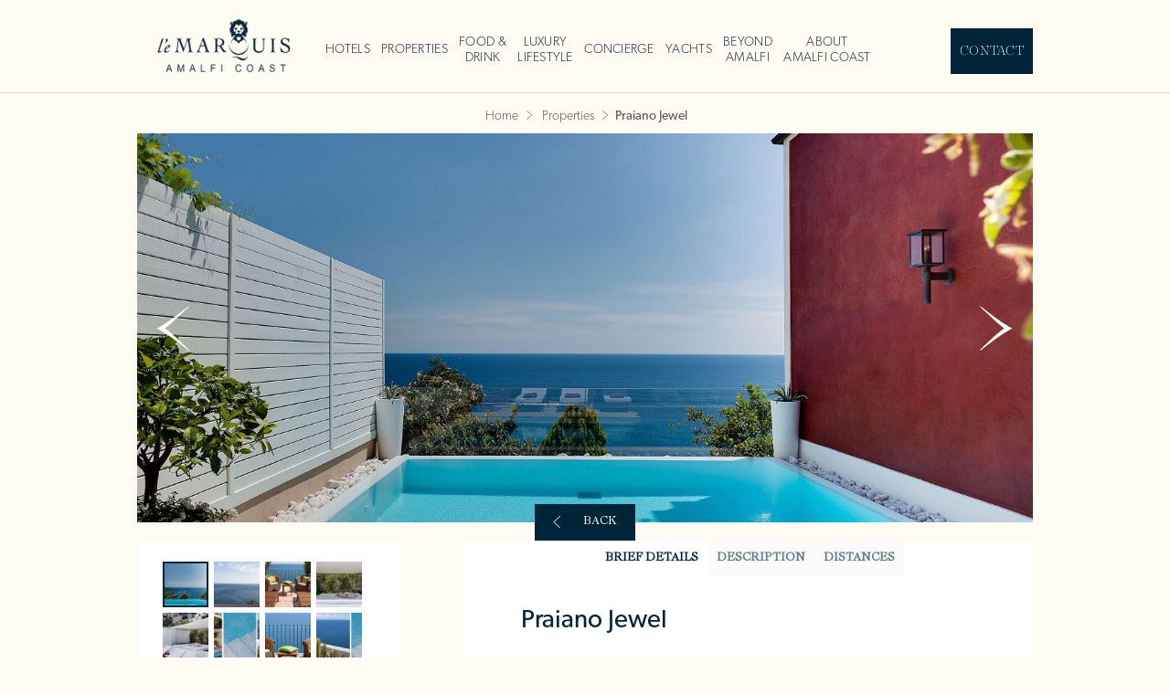

--- FILE ---
content_type: text/html; charset=UTF-8
request_url: https://amalficoastluxurylifestyle.com/property/praiano-jewel/
body_size: 9012
content:
<!DOCTYPE html>
<html lang="en-US">
<head>
	<meta http-equiv="Content-Type" content="text/html; charset=UTF-8" />
	<meta name="viewport" content="width=device-width, initial-scale=1, maximum-scale=1, minimum-scale=1, user-scalable=no" />
	
	<link rel="pingback" href="https://amalficoastluxurylifestyle.com/xmlrpc.php" />

	<title>Praiano Jewel &#8211; Amalfi Coast</title>
<link rel='dns-prefetch' href='//maps.googleapis.com' />
<link rel='dns-prefetch' href='//google-maps-utility-library-v3.googlecode.com' />
<link rel='dns-prefetch' href='//s.w.org' />
<link rel="alternate" type="application/rss+xml" title="Amalfi Coast &raquo; Feed" href="https://amalficoastluxurylifestyle.com/feed/" />
<link rel="alternate" type="application/rss+xml" title="Amalfi Coast &raquo; Comments Feed" href="https://amalficoastluxurylifestyle.com/comments/feed/" />
<link rel="shortcut icon" href="https://amalficoastluxurylifestyle.com/wp-content/themes/marquis/images/favicon.ico?ver=1638787038" />
		<script type="text/javascript">
			window._wpemojiSettings = {"baseUrl":"https:\/\/s.w.org\/images\/core\/emoji\/13.0.0\/72x72\/","ext":".png","svgUrl":"https:\/\/s.w.org\/images\/core\/emoji\/13.0.0\/svg\/","svgExt":".svg","source":{"concatemoji":"https:\/\/amalficoastluxurylifestyle.com\/wp-includes\/js\/wp-emoji-release.min.js?ver=5.5.17"}};
			!function(e,a,t){var n,r,o,i=a.createElement("canvas"),p=i.getContext&&i.getContext("2d");function s(e,t){var a=String.fromCharCode;p.clearRect(0,0,i.width,i.height),p.fillText(a.apply(this,e),0,0);e=i.toDataURL();return p.clearRect(0,0,i.width,i.height),p.fillText(a.apply(this,t),0,0),e===i.toDataURL()}function c(e){var t=a.createElement("script");t.src=e,t.defer=t.type="text/javascript",a.getElementsByTagName("head")[0].appendChild(t)}for(o=Array("flag","emoji"),t.supports={everything:!0,everythingExceptFlag:!0},r=0;r<o.length;r++)t.supports[o[r]]=function(e){if(!p||!p.fillText)return!1;switch(p.textBaseline="top",p.font="600 32px Arial",e){case"flag":return s([127987,65039,8205,9895,65039],[127987,65039,8203,9895,65039])?!1:!s([55356,56826,55356,56819],[55356,56826,8203,55356,56819])&&!s([55356,57332,56128,56423,56128,56418,56128,56421,56128,56430,56128,56423,56128,56447],[55356,57332,8203,56128,56423,8203,56128,56418,8203,56128,56421,8203,56128,56430,8203,56128,56423,8203,56128,56447]);case"emoji":return!s([55357,56424,8205,55356,57212],[55357,56424,8203,55356,57212])}return!1}(o[r]),t.supports.everything=t.supports.everything&&t.supports[o[r]],"flag"!==o[r]&&(t.supports.everythingExceptFlag=t.supports.everythingExceptFlag&&t.supports[o[r]]);t.supports.everythingExceptFlag=t.supports.everythingExceptFlag&&!t.supports.flag,t.DOMReady=!1,t.readyCallback=function(){t.DOMReady=!0},t.supports.everything||(n=function(){t.readyCallback()},a.addEventListener?(a.addEventListener("DOMContentLoaded",n,!1),e.addEventListener("load",n,!1)):(e.attachEvent("onload",n),a.attachEvent("onreadystatechange",function(){"complete"===a.readyState&&t.readyCallback()})),(n=t.source||{}).concatemoji?c(n.concatemoji):n.wpemoji&&n.twemoji&&(c(n.twemoji),c(n.wpemoji)))}(window,document,window._wpemojiSettings);
		</script>
		<style type="text/css">
img.wp-smiley,
img.emoji {
	display: inline !important;
	border: none !important;
	box-shadow: none !important;
	height: 1em !important;
	width: 1em !important;
	margin: 0 .07em !important;
	vertical-align: -0.1em !important;
	background: none !important;
	padding: 0 !important;
}
</style>
	<link rel='stylesheet' id='wp-block-library-css'  href='https://amalficoastluxurylifestyle.com/wp-includes/css/dist/block-library/style.min.css?ver=5.5.17' type='text/css' media='all' />
<link rel='stylesheet' id='theme-fonts-css'  href='https://amalficoastluxurylifestyle.com/wp-content/themes/marquis/css/fonts.css?ver=1638787038' type='text/css' media='all' />
<link rel='stylesheet' id='dropdown-css'  href='https://amalficoastluxurylifestyle.com/wp-content/themes/marquis/css/dropdown.css?ver=1638787038' type='text/css' media='all' />
<link rel='stylesheet' id='magnific-popup-css'  href='https://amalficoastluxurylifestyle.com/wp-content/themes/marquis/css/magnific-popup.css?ver=1638787038' type='text/css' media='all' />
<link rel='stylesheet' id='theme-styles-css'  href='https://amalficoastluxurylifestyle.com/wp-content/themes/marquis/style.css?ver=1638787038' type='text/css' media='all' />
<script type='text/javascript' src='https://amalficoastluxurylifestyle.com/wp-includes/js/jquery/jquery.js?ver=1.12.4-wp' id='jquery-core-js'></script>
<script type='text/javascript' src='//maps.googleapis.com/maps/api/js?key=AIzaSyArFbqEMd3QLkGnpRyjlhzKj1g2Go7x1jQ&#038;ver=5.5.17' id='gmaps-api-js'></script>
<script type='text/javascript' src='//google-maps-utility-library-v3.googlecode.com/svn/trunk/infobox/src/infobox.js?ver=5.5.17' id='infobox-js'></script>
<link rel="https://api.w.org/" href="https://amalficoastluxurylifestyle.com/wp-json/" /><link rel="EditURI" type="application/rsd+xml" title="RSD" href="https://amalficoastluxurylifestyle.com/xmlrpc.php?rsd" />
<link rel="wlwmanifest" type="application/wlwmanifest+xml" href="https://amalficoastluxurylifestyle.com/wp-includes/wlwmanifest.xml" /> 
<link rel='prev' title='Maiori Terraces' href='https://amalficoastluxurylifestyle.com/property/maiori-terraces/' />
<link rel='next' title='Birdsong, Ravello' href='https://amalficoastluxurylifestyle.com/property/birdsong/' />
<meta name="generator" content="WordPress 5.5.17" />
<link rel="canonical" href="https://amalficoastluxurylifestyle.com/property/praiano-jewel/" />
<link rel='shortlink' href='https://amalficoastluxurylifestyle.com/?p=8532' />
<link rel="alternate" type="application/json+oembed" href="https://amalficoastluxurylifestyle.com/wp-json/oembed/1.0/embed?url=https%3A%2F%2Famalficoastluxurylifestyle.com%2Fproperty%2Fpraiano-jewel%2F" />
<link rel="alternate" type="text/xml+oembed" href="https://amalficoastluxurylifestyle.com/wp-json/oembed/1.0/embed?url=https%3A%2F%2Famalficoastluxurylifestyle.com%2Fproperty%2Fpraiano-jewel%2F&#038;format=xml" />
		<style type="text/css" id="wp-custom-css">
			/* Separate About Pages */

.page-id-5880 #menu-about-us {
	display:none
}

.page-id-5880 .section-head {
	display:none
}

.page-id-5882 #menu-about-us {
	display:none
}

.page-id-5882 .section-head {
	display:none
}
		</style>
		</head>
<body class="crb_property-template-default single single-crb_property postid-8532">
<input type='hidden' value='new server' />
<div class="wrapper">
	<header class="header">
		<div class="shell clearfix">
			<a href="https://amalficoastluxurylifestyle.com/" class="logo"></a>
				
							<div class="header-actions">
					<a href="https://amalficoastluxurylifestyle.com/contact" class="btn-blue">Contact</a>
				</div><!-- /.header-actions -->
			
			<nav class="nav">
				<a href="#" class="btn-menu">
					<span></span>
				</a>

				<ul id="menu-main-menu" class="clearfix"><li id="menu-item-5843" class="menu-item menu-item-type-post_type menu-item-object-page menu-item-5843"><a href="https://amalficoastluxurylifestyle.com/hotels/">Hotels</a></li>
<li id="menu-item-5844" class="menu-item menu-item-type-post_type menu-item-object-page menu-item-5844"><a href="https://amalficoastluxurylifestyle.com/properties/">Properties</a></li>
<li id="menu-item-5845" class="menu-item menu-item-type-post_type menu-item-object-page menu-item-5845"><a href="https://amalficoastluxurylifestyle.com/food-drink/">Food &#038; <br/> Drink</a></li>
<li id="menu-item-5846" class="menu-item menu-item-type-post_type menu-item-object-page menu-item-5846"><a href="https://amalficoastluxurylifestyle.com/luxury-lifestyle/">Luxury  <br/>Lifestyle</a></li>
<li id="menu-item-8078" class="menu-item menu-item-type-post_type menu-item-object-page menu-item-8078"><a href="https://amalficoastluxurylifestyle.com/services/">Concierge</a></li>
<li id="menu-item-8102" class="menu-item menu-item-type-post_type menu-item-object-page menu-item-8102"><a href="https://amalficoastluxurylifestyle.com/yachts/">Yachts</a></li>
<li id="menu-item-8079" class="menu-item menu-item-type-post_type menu-item-object-page menu-item-8079"><a href="https://amalficoastluxurylifestyle.com/beyond-almafi/">Beyond <br/>Amalfi</a></li>
<li id="menu-item-9398" class="menu-item menu-item-type-post_type menu-item-object-page menu-item-9398"><a href="https://amalficoastluxurylifestyle.com/about-amalfi/">About  <br/>Amalfi Coast</a></li>
</ul>
			</nav><!-- /.nav -->
		</div><!-- /.shell -->
	</header><!-- /.header -->	

	<div class="container">	
	<section class="section-breadcrumb">
	<div class="shell">
		<p class="breadcrumbs"><a href="https://amalficoastluxurylifestyle.com/" target="_self">Home</a> <span></span> <a href="https://amalficoastluxurylifestyle.com/properties/" target="_self">Properties</a> <span></span> Praiano Jewel</p>	</div><!-- /.shell -->
</section><!-- /.section-breadcrumb -->	
		
	<section class="section-title">
	<div class="shell">
					<div class="hotel-slider">
				<div class="slider-clip">
					<ul class="slides">
													<li class="slide">
								<img width="2760" height="1200" src="https://amalficoastluxurylifestyle.com/wp-content/uploads/cache/2022/04/Praiano-Jewel-1-/790271400.jpg" class="" alt="" loading="lazy" />							</li><!-- /.slide -->
													<li class="slide">
								<img width="2760" height="1200" src="https://amalficoastluxurylifestyle.com/wp-content/uploads/cache/2022/04/Praiano-Jewel-2-/379038061.jpg" class="" alt="" loading="lazy" />							</li><!-- /.slide -->
													<li class="slide">
								<img width="2758" height="1200" src="https://amalficoastluxurylifestyle.com/wp-content/uploads/cache/2022/04/Praiano-Jewel-3/629254835.jpg" class="" alt="" loading="lazy" />							</li><!-- /.slide -->
													<li class="slide">
								<img width="2758" height="1200" src="https://amalficoastluxurylifestyle.com/wp-content/uploads/cache/2022/04/PraianoJewel-4-2000-×-870-px/1190026768.jpg" class="" alt="" loading="lazy" />							</li><!-- /.slide -->
													<li class="slide">
								<img width="2758" height="1200" src="https://amalficoastluxurylifestyle.com/wp-content/uploads/cache/2022/04/Praiano-Jewel-5-/1928774820.jpg" class="" alt="" loading="lazy" />							</li><!-- /.slide -->
													<li class="slide">
								<img width="2758" height="1200" src="https://amalficoastluxurylifestyle.com/wp-content/uploads/cache/2022/04/Praiano-Jewel-6-/1266415713.jpg" class="" alt="" loading="lazy" />							</li><!-- /.slide -->
													<li class="slide">
								<img width="2760" height="1200" src="https://amalficoastluxurylifestyle.com/wp-content/uploads/cache/2022/04/Praiano-Jewel-7-/1543564322.jpg" class="" alt="" loading="lazy" />							</li><!-- /.slide -->
													<li class="slide">
								<img width="2760" height="1200" src="https://amalficoastluxurylifestyle.com/wp-content/uploads/cache/2022/04/Praiano-Jewel-8/2028713701.jpg" class="" alt="" loading="lazy" />							</li><!-- /.slide -->
													<li class="slide">
								<img width="2760" height="1200" src="https://amalficoastluxurylifestyle.com/wp-content/uploads/cache/2022/04/Praiano-Jewel-9/3024205435.jpg" class="" alt="" loading="lazy" />							</li><!-- /.slide -->
													<li class="slide">
								<img width="2760" height="1200" src="https://amalficoastluxurylifestyle.com/wp-content/uploads/cache/2022/04/Praiano-Jewel-10-/1249902456.jpg" class="" alt="" loading="lazy" />							</li><!-- /.slide -->
													<li class="slide">
								<img width="2760" height="1200" src="https://amalficoastluxurylifestyle.com/wp-content/uploads/cache/2022/04/Praiano-Jewel-11-/1560603451.jpg" class="" alt="" loading="lazy" />							</li><!-- /.slide -->
													<li class="slide">
								<img width="2760" height="1200" src="https://amalficoastluxurylifestyle.com/wp-content/uploads/cache/2022/04/Praiano-Jewel-12/2323756591.jpg" class="" alt="" loading="lazy" />							</li><!-- /.slide -->
													<li class="slide">
								<img width="2760" height="1200" src="https://amalficoastluxurylifestyle.com/wp-content/uploads/cache/2022/04/Praiano-Jewel-13/1177269937.jpg" class="" alt="" loading="lazy" />							</li><!-- /.slide -->
													<li class="slide">
								<img width="2760" height="1200" src="https://amalficoastluxurylifestyle.com/wp-content/uploads/cache/2022/04/Praiano-Jewel-14-/395554420.jpg" class="" alt="" loading="lazy" />							</li><!-- /.slide -->
													<li class="slide">
								<img width="2760" height="1200" src="https://amalficoastluxurylifestyle.com/wp-content/uploads/cache/2022/04/Praiano-Jewel-15/2151989046.jpg" class="" alt="" loading="lazy" />							</li><!-- /.slide -->
													<li class="slide">
								<img width="2760" height="1200" src="https://amalficoastluxurylifestyle.com/wp-content/uploads/cache/2022/04/Praiano-Jewel-16/248232149.jpg" class="" alt="" loading="lazy" />							</li><!-- /.slide -->
													<li class="slide">
								<img width="2760" height="1200" src="https://amalficoastluxurylifestyle.com/wp-content/uploads/cache/2022/04/Praiano-Jewel-17-/773755569.jpg" class="" alt="" loading="lazy" />							</li><!-- /.slide -->
													<li class="slide">
								<img width="2758" height="1200" src="https://amalficoastluxurylifestyle.com/wp-content/uploads/cache/2022/04/Praiano-Jewel-18-/4054277472.jpg" class="" alt="" loading="lazy" />							</li><!-- /.slide -->
													<li class="slide">
								<img width="2758" height="1200" src="https://amalficoastluxurylifestyle.com/wp-content/uploads/cache/2022/04/Praiano-Jewel-19-/3873196323.jpg" class="" alt="" loading="lazy" />							</li><!-- /.slide -->
													<li class="slide">
								<img width="2760" height="1200" src="https://amalficoastluxurylifestyle.com/wp-content/uploads/cache/2022/04/Praiano-Jewel-20/4046032279.jpg" class="" alt="" loading="lazy" />							</li><!-- /.slide -->
													<li class="slide">
								<img width="2760" height="1200" src="https://amalficoastluxurylifestyle.com/wp-content/uploads/cache/2022/04/Praiano-Jewel-21/1032031497.jpg" class="" alt="" loading="lazy" />							</li><!-- /.slide -->
													<li class="slide">
								<img width="2758" height="1200" src="https://amalficoastluxurylifestyle.com/wp-content/uploads/cache/2022/04/Praiano-Jewel-22/3003943658.jpg" class="" alt="" loading="lazy" />							</li><!-- /.slide -->
													<li class="slide">
								<img width="2760" height="1200" src="https://amalficoastluxurylifestyle.com/wp-content/uploads/cache/2022/04/Praiano-Jewel-23/2141620852.jpg" class="" alt="" loading="lazy" />							</li><!-- /.slide -->
													<li class="slide">
								<img width="2758" height="1200" src="https://amalficoastluxurylifestyle.com/wp-content/uploads/cache/2022/04/Praiano-Jewel-24/1969455981.jpg" class="" alt="" loading="lazy" />							</li><!-- /.slide -->
											</ul><!-- /.slides -->
				</div><!-- /.slider-clip -->
			</div><!-- /.hotel-slider -->
				
					<a href="https://amalficoastluxurylifestyle.com/properties/" class="bnt-back">Back</a>
			</div><!-- /.shell -->
</section><!-- /.section-title -->	
	<div class="content-inner" >	

	<main class="main main-properties">
		<div class="shell">
			<div class="main-inner">
				
				
<div class="slider-pager properties-pager" id="section-title-pager">
	
			<a data-slide-index="0" href="#">
			<img width="120" height="120" src="https://amalficoastluxurylifestyle.com/wp-content/uploads/cache/2022/04/Praiano-Jewel-1-/816032665.jpg" class="" alt="" loading="lazy" />		</a>
			<a data-slide-index="1" href="#">
			<img width="120" height="120" src="https://amalficoastluxurylifestyle.com/wp-content/uploads/cache/2022/04/Praiano-Jewel-2-/154048348.jpg" class="" alt="" loading="lazy" />		</a>
			<a data-slide-index="2" href="#">
			<img width="120" height="120" src="https://amalficoastluxurylifestyle.com/wp-content/uploads/cache/2022/04/Praiano-Jewel-3/1178400096.jpg" class="" alt="" loading="lazy" />		</a>
			<a data-slide-index="3" href="#">
			<img width="120" height="120" src="https://amalficoastluxurylifestyle.com/wp-content/uploads/cache/2022/04/PraianoJewel-4-2000-×-870-px/2474251715.jpg" class="" alt="" loading="lazy" />		</a>
			<a data-slide-index="4" href="#">
			<img width="120" height="120" src="https://amalficoastluxurylifestyle.com/wp-content/uploads/cache/2022/04/Praiano-Jewel-5-/1833958037.jpg" class="" alt="" loading="lazy" />		</a>
			<a data-slide-index="5" href="#">
			<img width="120" height="120" src="https://amalficoastluxurylifestyle.com/wp-content/uploads/cache/2022/04/Praiano-Jewel-6-/1422050896.jpg" class="" alt="" loading="lazy" />		</a>
			<a data-slide-index="6" href="#">
			<img width="120" height="120" src="https://amalficoastluxurylifestyle.com/wp-content/uploads/cache/2022/04/Praiano-Jewel-7-/1136251411.jpg" class="" alt="" loading="lazy" />		</a>
			<a data-slide-index="7" href="#">
			<img width="120" height="120" src="https://amalficoastluxurylifestyle.com/wp-content/uploads/cache/2022/04/Praiano-Jewel-8/458680630.jpg" class="" alt="" loading="lazy" />		</a>
			<a data-slide-index="8" href="#">
			<img width="120" height="120" src="https://amalficoastluxurylifestyle.com/wp-content/uploads/cache/2022/04/Praiano-Jewel-9/3623676328.jpg" class="" alt="" loading="lazy" />		</a>
			<a data-slide-index="9" href="#">
			<img width="120" height="120" src="https://amalficoastluxurylifestyle.com/wp-content/uploads/cache/2022/04/Praiano-Jewel-10-/465454716.jpg" class="" alt="" loading="lazy" />		</a>
			<a data-slide-index="10" href="#">
			<img width="120" height="120" src="https://amalficoastluxurylifestyle.com/wp-content/uploads/cache/2022/04/Praiano-Jewel-11-/214258239.jpg" class="" alt="" loading="lazy" />		</a>
			<a data-slide-index="11" href="#">
			<img width="120" height="120" src="https://amalficoastluxurylifestyle.com/wp-content/uploads/cache/2022/04/Praiano-Jewel-12/2503510046.jpg" class="" alt="" loading="lazy" />		</a>
			<a data-slide-index="12" href="#">
			<img width="120" height="120" src="https://amalficoastluxurylifestyle.com/wp-content/uploads/cache/2022/04/Praiano-Jewel-13/1502775424.jpg" class="" alt="" loading="lazy" />		</a>
			<a data-slide-index="13" href="#">
			<img width="120" height="120" src="https://amalficoastluxurylifestyle.com/wp-content/uploads/cache/2022/04/Praiano-Jewel-14-/1179785072.jpg" class="" alt="" loading="lazy" />		</a>
			<a data-slide-index="14" href="#">
			<img width="120" height="120" src="https://amalficoastluxurylifestyle.com/wp-content/uploads/cache/2022/04/Praiano-Jewel-15/2684190983.jpg" class="" alt="" loading="lazy" />		</a>
			<a data-slide-index="15" href="#">
			<img width="120" height="120" src="https://amalficoastluxurylifestyle.com/wp-content/uploads/cache/2022/04/Praiano-Jewel-16/292718308.jpg" class="" alt="" loading="lazy" />		</a>
			<a data-slide-index="16" href="#">
			<img width="120" height="120" src="https://amalficoastluxurylifestyle.com/wp-content/uploads/cache/2022/04/Praiano-Jewel-17-/2145332149.jpg" class="" alt="" loading="lazy" />		</a>
			<a data-slide-index="17" href="#">
			<img width="120" height="120" src="https://amalficoastluxurylifestyle.com/wp-content/uploads/cache/2022/04/Praiano-Jewel-18-/2691097700.jpg" class="" alt="" loading="lazy" />		</a>
			<a data-slide-index="18" href="#">
			<img width="120" height="120" src="https://amalficoastluxurylifestyle.com/wp-content/uploads/cache/2022/04/Praiano-Jewel-19-/3072192551.jpg" class="" alt="" loading="lazy" />		</a>
			<a data-slide-index="19" href="#">
			<img width="120" height="120" src="https://amalficoastluxurylifestyle.com/wp-content/uploads/cache/2022/04/Praiano-Jewel-20/4002460582.jpg" class="" alt="" loading="lazy" />		</a>
			<a data-slide-index="20" href="#">
			<img width="120" height="120" src="https://amalficoastluxurylifestyle.com/wp-content/uploads/cache/2022/04/Praiano-Jewel-21/574272312.jpg" class="" alt="" loading="lazy" />		</a>
			<a data-slide-index="21" href="#">
			<img width="120" height="120" src="https://amalficoastluxurylifestyle.com/wp-content/uploads/cache/2022/04/Praiano-Jewel-22/2897589467.jpg" class="" alt="" loading="lazy" />		</a>
			<a data-slide-index="22" href="#">
			<img width="120" height="120" src="https://amalficoastluxurylifestyle.com/wp-content/uploads/cache/2022/04/Praiano-Jewel-23/1612690501.jpg" class="" alt="" loading="lazy" />		</a>
			<a data-slide-index="23" href="#">
			<img width="120" height="120" src="https://amalficoastluxurylifestyle.com/wp-content/uploads/cache/2022/04/Praiano-Jewel-24/1792720220.jpg" class="" alt="" loading="lazy" />		</a>
	
	<div class="slider-actions">
		<span class="slide-left"></span>

		<span class="slide-right"></span>
	</div><!-- /.slider-actions -->		
</div>
				
									<div class="properties-detail">
						<div class="section-head" id="tabs">
							<ul>
																	<li>
										<a href="#" name="tab-brief-details">BRIEF DETAILS </a>
									</li>
																	<li>
										<a href="#" name="tab-description">Description</a>
									</li>
																	<li>
										<a href="#" name="tab-distances">Distances</a>
									</li>
															</ul>
						</div><!-- /.section-head -->

						<div class="section-body" id="tabs-content">
							
															<div class="tab" id="tab-brief-details">
									<h3>Praiano Jewel</h3>
<p>&nbsp;</p>
<p>Accommodation</p>
<ul>
<li>Four bedrooms all with ensuite, air conditioning and smart TV</li>
<li>Maximum occupancy: 10 guests</li>
<li>An additional bedroom can be created from one of the living rooms on the ground floor with an Ensuite</li>
</ul>
<p>&nbsp;</p>
<p>Location</p>
<ul>
<li>At the heart of Praiano</li>
<li>200 metres to the beach</li>
<li>Restaurants within walking distance</li>
</ul>
<p>&nbsp;</p>
<p>Facilities</p>
<ul>
<li>Heated outdoor pool with sunbeds</li>
<li>Heated indoor pool with chromotherapy and aromatherapy system</li>
<li>Internal spa /jacuzzi</li>
<li>Two living rooms</li>
<li>Dining table that seats 10 people</li>
<li>Fully furnished professional kitchen</li>
<li>Panoramic roof garden with sunbeds</li>
<li>Stylish living garden with lawn</li>
<li>Elegant patio</li>
<li>Two 40 inch smart screens in living rooms</li>
<li>Music system throughout</li>
<li>Parking for one car (additional cost)</li>
<li>Wifi and air conditioning</li>
<li>Wine cellar</li>
<li>Laundry room</li>
<li>Breakfast included</li>
</ul>
<p>&nbsp;</p>
<p>The villa is virtually open all year round and has a variety of comforts and amenities including the possibility of having a dedicated chef as well as the opportunity to carry out on-site cooking classes.</p>
				
								</div><!-- /#description.tab -->
															<div class="tab" id="tab-description">
									<h3>Praiano Jewel</h3>
<p>&nbsp;</p>
<p>Overlooking the endless blue sea of the Amalfi Coast, Praiano is an exclusive destination for an unforgettable holiday. Praiano Jewel is the ideal place for those who plan a stay in the historic heart of Praiano. The Villa is located in a prestigious eighteenth-century building, which has been restored to its splendour, by an intense refurbishment programme that lasted over 30 months. The Villa is 364 m2 and features a variety of comforts with stunning interior décor that offers an elegant and contemporary feel. Complementing the historical feel of the local area, the Villa features eclectic furnishings, local ceramic tiles and Cotto floors, resin on the rooftop, custom made pieces and marble white vaulted ceilings. Contemporary yet comfortable this is a chic retreat, full of light and a welcoming vibe.  Built on a cliff, Praiano Jewel offers a rooftop with breathtaking sea views and terraces on every level.</p>
<p>&nbsp;</p>
<p>Praiano Jewel represents the ultimate luxury in the heart of the Amalfi Coast. An ancient and romantic place, once the residence of the noble family Fusco, Praiano Jewel is now one of the most exclusive villas on the Amalfi Coast and is just a stone’s throw from Positano, Ravello and Amalfi, and offers the perfect starting point to visit the beautiful islands of Capri and Li Galli.</p>
<p>&nbsp;</p>
<p>Enviable landscapes where the sea is shown in its all shades and the scent of lemon is more intense can be admired from any area within the Villa. Well located, it is 1km from the nearest beach, close to nearby beach clubs and within walking distance of local restaurants. Villa Praiano can be reached directly by car, a rare feature on the Amalfi Coast, and has a private parking space available at an additional cost.</p>
<p>The kitchen features four gas burners, a grill, a large electric oven, a dishwasher, a fridge with an integrated ice machine and water filter, LAVAZZA coffee machine and a safe.</p>
<p>Your concierge is available to accompany you to the small surrounding villages as well as the larger cities in the region. We recommend visiting the glamorous and quaint village of Positano with its shops, restaurants and bars and Naples renowned for its shopping and the Path of Gods offers a walk to remember with unforgettable views.  The area is also culturally rich with museums, art and architecture.</p>
<p>&nbsp;</p>
<p>Accommodation</p>
<p><strong>Ground floor.</strong> Two large living rooms, a professional kitchen, an indoor pool, spa, laundry room</p>
<p><strong>First floor. </strong>Four bedrooms, all with en-suite</p>
				
								</div><!-- /#description.tab -->
															<div class="tab" id="tab-distances">
									<h3>Praiano Jewel</h3>
<p>&nbsp;</p>
<p>&nbsp;</p>
<ul>
<li>Praiano Village: 200 metres</li>
<li>Beach of Praia: 200 metres</li>
<li>Positano: 10 km</li>
<li>Amalfi: 26 km</li>
<li>Naples: 60 km</li>
<li>Salerno: 24 km</li>
</ul>
<p>&nbsp;</p>
<ul>
<li>Naples Airport: 67 km</li>
<li>Napoli Central Station: 64 km</li>
<li>Salerno Station: 74 kms</li>
</ul>
<p>&nbsp;</p>
<p>&nbsp;</p>
				
								</div><!-- /#description.tab -->
							
						</div><!-- /.section-body -->
					</div><!-- /.properties-detail -->
				
				<div class="properties-info">
					<div class="properties-info-inner">
													
							<h1>Praiano Jewel</h1>
							<p>Overlooking the endless blue sea, Praiano Jewel represents the ultimate luxury in the heart of the Amalfi Coast. An ancient and romantic place, once the residence of the noble family Fusco, Praiano Jewel is now one of the most exclusive villas on the Amalfi Coast.</p>

												
																								
											</div>
				</div><!-- /.properties-info -->
			</div><!-- /.main-inner -->
		</div><!-- /.shell -->
	</main><!-- /.main -->
	
</div><!-- #.content-inner -->

	
<br><br>	

	<section class="section-products">
	<div class="shell">
		
		<div class="products">
							<div class="product">
											<div class="product-image">
							<a href="http://www.sttropezluxury.com/"><img width="640" height="640" src="https://amalficoastluxurylifestyle.com/wp-content/uploads/cache/2022/04/ST-TROPEZ_-Product/2148754151.jpg" class=" wp-post-image" alt="" loading="lazy" /></a>						</div><!-- /.product-image -->
					
					<div class="product-content">
						<h2>
							<a href="http://www.sttropezluxury.com/">St Tropez</a>						</h2>
						
													<h4>
								<a href="http://www.sttropezluxury.com/">Probably the most famous resort in Europe</a>							</h4>
												
												
													<a href="http://www.sttropezluxury.com/" class="btn-product">Come &amp; Visit</a>
												
					</div><!-- /.product-content -->
				</div><!-- /.product -->
							<div class="product">
											<div class="product-image">
							<a href="https://amalficoastluxurylifestyle.com/partner/amalfi-coast/"><img width="640" height="640" src="https://amalficoastluxurylifestyle.com/wp-content/uploads/cache/2022/03/AmalfiAss_Product2/1165634315.jpg" class=" wp-post-image" alt="" loading="lazy" /></a>						</div><!-- /.product-image -->
					
					<div class="product-content">
						<h2>
							<a href="https://amalficoastluxurylifestyle.com/partner/amalfi-coast/">Amalfi Coast</a>						</h2>
						
													<h4>
								<a href="https://amalficoastluxurylifestyle.com/partner/amalfi-coast/">The pinnacle of the Italian Dream</a>							</h4>
												
												
													<a href="https://amalficoastluxurylifestyle.com/partner/amalfi-coast/" class="btn-product">Discover</a>
												
					</div><!-- /.product-content -->
				</div><!-- /.product -->
							<div class="product">
											<div class="product-image">
							<a href="https://amalficoastluxurylifestyle.com/partner/the-matrix-partnership/"><img width="640" height="640" src="https://amalficoastluxurylifestyle.com/wp-content/uploads/cache/2022/04/Matrix_Product/801733104.jpg" class=" wp-post-image" alt="" loading="lazy" /></a>						</div><!-- /.product-image -->
					
					<div class="product-content">
						<h2>
							<a href="https://amalficoastluxurylifestyle.com/partner/the-matrix-partnership/">Matrix Lifestyle</a>						</h2>
						
													<h4>
								<a href="https://amalficoastluxurylifestyle.com/partner/the-matrix-partnership/">globally connected, individually tailored</a>							</h4>
												
												
													<a href="https://amalficoastluxurylifestyle.com/partner/the-matrix-partnership/" class="btn-product">Don&#039;t limit your imagination</a>
												
					</div><!-- /.product-content -->
				</div><!-- /.product -->
							<div class="product">
											<div class="product-image">
							<a href="https://amalficoastluxurylifestyle.com/restaurant-bar/lo-scoglio/"><img width="640" height="640" src="https://amalficoastluxurylifestyle.com/wp-content/uploads/cache/2022/03/LoScoglio_Product/3739220244.jpg" class=" wp-post-image" alt="" loading="lazy" /></a>						</div><!-- /.product-image -->
					
					<div class="product-content">
						<h2>
							<a href="https://amalficoastluxurylifestyle.com/restaurant-bar/lo-scoglio/">Lo Scoglio</a>						</h2>
						
													<h4>
								<a href="https://amalficoastluxurylifestyle.com/restaurant-bar/lo-scoglio/">Founded in 1958, welcoming international guests every day</a>							</h4>
												
												
													<a href="https://amalficoastluxurylifestyle.com/restaurant-bar/lo-scoglio/" class="btn-product">Come &amp; Enjoy</a>
												
					</div><!-- /.product-content -->
				</div><!-- /.product -->
			
		</div><!-- /.products -->
	</div><!-- /.shell -->
</section><!-- /.section-products -->	
		</div><!-- /.container -->

		<footer class="footer">
			<div class="shell clearfix">
				<nav class="footer-nav"><ul id="menu-footer-menu" class="clearfix"><li id="menu-item-5887" class="menu-item menu-item-type-custom menu-item-object-custom menu-item-home menu-item-5887"><a href="https://amalficoastluxurylifestyle.com/">Home</a></li>
<li id="menu-item-5879" class="open-newsletter menu-item menu-item-type-custom menu-item-object-custom menu-item-5879"><a href="#">Subscribe to our Newsletter</a></li>
<li id="menu-item-5884" class="menu-item menu-item-type-post_type menu-item-object-page menu-item-5884"><a href="https://amalficoastluxurylifestyle.com/about-us/">About us</a></li>
<li id="menu-item-5852" class="menu-item menu-item-type-custom menu-item-object-custom menu-item-5852"><a target="_blank" rel="noopener noreferrer" href="/wp-content/uploads/2020/06/Booking_Form.pdf">DOWNLOAD PROPERTY BOOKING FORM</a></li>
</ul></nav>
				<div class="footer-credit">
											<ul class="social-links">
															<li>
									<a target="_blank" href="https://www.instagram.com/lemarquisluxurylifestyle/"><img width="100" height="100" src="https://amalficoastluxurylifestyle.com/wp-content/uploads/cache/2020/06/instagram-icon/4276547568.png" class="" alt="" loading="lazy" /></a>
								</li>
															<li>
									<a target="_blank" href="https://www.facebook.com/Le-Marquis-Luxury-416859312399474/"><img width="100" height="100" src="https://amalficoastluxurylifestyle.com/wp-content/uploads/cache/2020/06/facebook-icon/1385015162.png" class="" alt="" loading="lazy" /></a>
								</li>
															<li>
									<a target="_blank" href="http://linkedin.com/in/edwardmarquis"><img width="100" height="100" src="https://amalficoastluxurylifestyle.com/wp-content/uploads/cache/2020/06/linkedin-icon/2018937746.png" class="" alt="" loading="lazy" /></a>
								</li>
													</ul>
									</div><!-- /.footer-credit -->
				
									<div class="footer-form">
						
                <div class='gf_browser_chrome gform_wrapper' id='gform_wrapper_3' ><form method='post' enctype='multipart/form-data' target='gform_ajax_frame_3' id='gform_3'  action='/property/praiano-jewel/'>
                        <div class='gform_heading'>
                            <span class='gform_description'>Enter your email address to subscribe to our newsletter</span>
                        </div>
                        <div class='gform_body'><ul id='gform_fields_3' class='gform_fields top_label form_sublabel_below description_below'><li id='field_3_1'  class='gfield field_sublabel_below field_description_below gfield_visibility_visible gfield-text gfield-medium' ><label class='gfield_label' for='input_3_1' ></label><div class='ginput_container ginput_container_text'><input name='input_1' id='input_3_1' type='text' value='' class='medium'   tabindex='1' placeholder='email@address.com'  aria-invalid="false" /></div></li>
                            </ul></div>
        <div class='gform_footer top_label'> <input type='submit' id='gform_submit_button_3' class='gform_button button' value='subscribe' tabindex='2' onclick='if(window["gf_submitting_3"]){return false;}  window["gf_submitting_3"]=true;  ' onkeypress='if( event.keyCode == 13 ){ if(window["gf_submitting_3"]){return false;} window["gf_submitting_3"]=true;  jQuery("#gform_3").trigger("submit",[true]); }' /> <input type='hidden' name='gform_ajax' value='form_id=3&amp;title=&amp;description=1&amp;tabindex=1' />
            <input type='hidden' class='gform_hidden' name='is_submit_3' value='1' />
            <input type='hidden' class='gform_hidden' name='gform_submit' value='3' />
            
            <input type='hidden' class='gform_hidden' name='gform_unique_id' value='' />
            <input type='hidden' class='gform_hidden' name='state_3' value='WyJbXSIsIjU4MjNkYzc5ZTc5NTBkYjBhMTc4M2Q3YjIwNTY2MzA1Il0=' />
            <input type='hidden' class='gform_hidden' name='gform_target_page_number_3' id='gform_target_page_number_3' value='0' />
            <input type='hidden' class='gform_hidden' name='gform_source_page_number_3' id='gform_source_page_number_3' value='1' />
            <input type='hidden' name='gform_field_values' value='' />
            
        </div>
                        </form>
                        </div>
                <iframe style='display:none;width:0px;height:0px;' src='about:blank' name='gform_ajax_frame_3' id='gform_ajax_frame_3'>This iframe contains the logic required to handle Ajax powered Gravity Forms.</iframe>
                <script type='text/javascript'>jQuery(document).ready(function($){gformInitSpinner( 3, 'https://amalficoastluxurylifestyle.com/wp-content/plugins/gravityforms/images/spinner.gif' );jQuery('#gform_ajax_frame_3').on('load',function(){var contents = jQuery(this).contents().find('*').html();var is_postback = contents.indexOf('GF_AJAX_POSTBACK') >= 0;if(!is_postback){return;}var form_content = jQuery(this).contents().find('#gform_wrapper_3');var is_confirmation = jQuery(this).contents().find('#gform_confirmation_wrapper_3').length > 0;var is_redirect = contents.indexOf('gformRedirect(){') >= 0;var is_form = form_content.length > 0 && ! is_redirect && ! is_confirmation;var mt = parseInt(jQuery('html').css('margin-top'), 10) + parseInt(jQuery('body').css('margin-top'), 10) + 100;if(is_form){jQuery('#gform_wrapper_3').html(form_content.html());if(form_content.hasClass('gform_validation_error')){jQuery('#gform_wrapper_3').addClass('gform_validation_error');} else {jQuery('#gform_wrapper_3').removeClass('gform_validation_error');}setTimeout( function() { /* delay the scroll by 50 milliseconds to fix a bug in chrome */  }, 50 );if(window['gformInitDatepicker']) {gformInitDatepicker();}if(window['gformInitPriceFields']) {gformInitPriceFields();}var current_page = jQuery('#gform_source_page_number_3').val();gformInitSpinner( 3, 'https://amalficoastluxurylifestyle.com/wp-content/plugins/gravityforms/images/spinner.gif' );jQuery(document).trigger('gform_page_loaded', [3, current_page]);window['gf_submitting_3'] = false;}else if(!is_redirect){var confirmation_content = jQuery(this).contents().find('.GF_AJAX_POSTBACK').html();if(!confirmation_content){confirmation_content = contents;}setTimeout(function(){jQuery('#gform_wrapper_3').replaceWith(confirmation_content);jQuery(document).trigger('gform_confirmation_loaded', [3]);window['gf_submitting_3'] = false;}, 50);}else{jQuery('#gform_3').append(contents);if(window['gformRedirect']) {gformRedirect();}}jQuery(document).trigger('gform_post_render', [3, current_page]);} );} );</script><script type='text/javascript'> jQuery(document).bind('gform_post_render', function(event, formId, currentPage){if(formId == 3) {if(typeof Placeholders != 'undefined'){
                        Placeholders.enable();
                    }} } );jQuery(document).bind('gform_post_conditional_logic', function(event, formId, fields, isInit){} );</script><script type='text/javascript'> jQuery(document).ready(function(){jQuery(document).trigger('gform_post_render', [3, 1]) } ); </script>					</div><!-- /.footer-form -->
				
			</div><!-- /.shell -->
		</footer><!-- /.footer -->
		<script type='text/javascript' src='https://amalficoastluxurylifestyle.com/wp-includes/js/jquery/ui/core.min.js?ver=1.11.4' id='jquery-ui-core-js'></script>
<script type='text/javascript' src='https://amalficoastluxurylifestyle.com/wp-includes/js/jquery/ui/datepicker.min.js?ver=1.11.4' id='jquery-ui-datepicker-js'></script>
<script type='text/javascript' id='jquery-ui-datepicker-js-after'>
jQuery(document).ready(function(jQuery){jQuery.datepicker.setDefaults({"closeText":"Close","currentText":"Today","monthNames":["January","February","March","April","May","June","July","August","September","October","November","December"],"monthNamesShort":["Jan","Feb","Mar","Apr","May","Jun","Jul","Aug","Sep","Oct","Nov","Dec"],"nextText":"Next","prevText":"Previous","dayNames":["Sunday","Monday","Tuesday","Wednesday","Thursday","Friday","Saturday"],"dayNamesShort":["Sun","Mon","Tue","Wed","Thu","Fri","Sat"],"dayNamesMin":["S","M","T","W","T","F","S"],"dateFormat":"dd\/mm\/yy","firstDay":0,"isRTL":false});});
</script>
<script type='text/javascript' src='https://amalficoastluxurylifestyle.com/wp-content/themes/marquis/js/core.js?ver=1638787038' id='core-js-js'></script>
<script type='text/javascript' src='https://amalficoastluxurylifestyle.com/wp-content/themes/marquis/js/js.cookie.js?ver=1638787038' id='js.cookie.js-js'></script>
<script type='text/javascript' src='https://amalficoastluxurylifestyle.com/wp-content/themes/marquis/js/touch.js?ver=1638787038' id='touch-js-js'></script>
<script type='text/javascript' src='https://amalficoastluxurylifestyle.com/wp-content/themes/marquis/js/jquery.fullscreener.min.js?ver=1638787038' id='jquery.fullscreener-js'></script>
<script type='text/javascript' src='https://amalficoastluxurylifestyle.com/wp-content/themes/marquis/js/jquery.bxslider.min.js?ver=1638787038' id='jquery.bxslider-js'></script>
<script type='text/javascript' src='https://amalficoastluxurylifestyle.com/wp-content/themes/marquis/js/jquery.isotope.min.js?ver=1638787038' id='jquery.isotope-js'></script>
<script type='text/javascript' src='https://amalficoastluxurylifestyle.com/wp-content/themes/marquis/js/jquery.infinitescroll.min.js?ver=1638787038' id='jquery.infinitescroll-js'></script>
<script type='text/javascript' src='https://amalficoastluxurylifestyle.com/wp-content/themes/marquis/js/dropdown.js?ver=1638787038' id='dropdown-js-js'></script>
<script type='text/javascript' src='https://amalficoastluxurylifestyle.com/wp-content/themes/marquis/js/jquery.json-1.3.js?ver=1638787038' id='jquery.json-js'></script>
<script type='text/javascript' src='https://amalficoastluxurylifestyle.com/wp-content/themes/marquis/js/jquery.magnific-popup.min.js?ver=1638787038' id='jquery.magnific-js'></script>
<script type='text/javascript' src='https://amalficoastluxurylifestyle.com/wp-content/themes/marquis/js/jquery.lazyload.min.js?ver=1638787038' id='jquery.lazyload-js'></script>
<script type='text/javascript' id='theme-functions-js-extra'>
/* <![CDATA[ */
var templatePath = "https:\/\/amalficoastluxurylifestyle.com\/wp-content\/themes\/marquis";
/* ]]> */
</script>
<script type='text/javascript' src='https://amalficoastluxurylifestyle.com/wp-content/themes/marquis/js/functions.js?ver=1638787038' id='theme-functions-js'></script>
<script type='text/javascript' src='https://amalficoastluxurylifestyle.com/wp-includes/js/comment-reply.min.js?ver=5.5.17' id='comment-reply-js'></script>
<script type='text/javascript' src='https://amalficoastluxurylifestyle.com/wp-includes/js/wp-embed.min.js?ver=5.5.17' id='wp-embed-js'></script>
<script type='text/javascript' src='https://amalficoastluxurylifestyle.com/wp-content/plugins/gravityforms/js/jquery.json.min.js?ver=2.4.15' id='gform_json-js'></script>
<script type='text/javascript' id='gform_gravityforms-js-extra'>
/* <![CDATA[ */
var gf_global = {"gf_currency_config":{"name":"U.S. Dollar","symbol_left":"$","symbol_right":"","symbol_padding":"","thousand_separator":",","decimal_separator":".","decimals":2},"base_url":"https:\/\/amalficoastluxurylifestyle.com\/wp-content\/plugins\/gravityforms","number_formats":[],"spinnerUrl":"https:\/\/amalficoastluxurylifestyle.com\/wp-content\/plugins\/gravityforms\/images\/spinner.gif"};
/* ]]> */
</script>
<script type='text/javascript' src='https://amalficoastluxurylifestyle.com/wp-content/plugins/gravityforms/js/gravityforms.min.js?ver=2.4.15' id='gform_gravityforms-js'></script>
<script type='text/javascript' src='https://amalficoastluxurylifestyle.com/wp-content/plugins/gravityforms/js/placeholders.jquery.min.js?ver=2.4.15' id='gform_placeholder-js'></script>
	</body>
</html>

--- FILE ---
content_type: text/css
request_url: https://amalficoastluxurylifestyle.com/wp-content/themes/marquis/css/fonts.css?ver=1638787038
body_size: 362
content:
/* ------------------------------------------------------------ *\
    Fonts
\* ------------------------------------------------------------ */

@font-face {
    font-family: 'Pluto Sans';
    src: url('fonts/plutosansextralight-webfont.eot');
    src: url('fonts/plutosansextralight-webfont.eot?#iefix') format('embedded-opentype'),
         url('fonts/plutosansextralight-webfont.woff') format('woff'),
         url('fonts/plutosansextralight-webfont.ttf') format('truetype'),
         url('fonts/plutosansextralight-webfont.svg#pluto_sansextralight') format('svg');
    font-weight: 200;
    font-style: normal;
}

@font-face {
    font-family: 'Pluto Sans';
    src: url('fonts/plutosanslight-webfont.eot');
    src: url('fonts/plutosanslight-webfont.eot?#iefix') format('embedded-opentype'),
         url('fonts/plutosanslight-webfont.woff') format('woff'),
         url('fonts/plutosanslight-webfont.ttf') format('truetype'),
         url('fonts/plutosanslight-webfont.svg#pluto_sanslight') format('svg');
    font-weight: 300;
    font-style: normal;
}

@font-face {
    font-family: 'Pluto Sans';
    src: url('fonts/plutosansregular-webfont.eot');
    src: url('fonts/plutosansregular-webfont.eot?#iefix') format('embedded-opentype'),
         url('fonts/plutosansregular-webfont.woff') format('woff'),
         url('fonts/plutosansregular-webfont.ttf') format('truetype'),
         url('fonts/plutosansregular-webfont.svg#pluto_sans_regularregular') format('svg');
    font-weight: 400;
    font-style: normal;
}

@font-face {
    font-family: 'Pluto Sans';
    src: url('fonts/plutosanscondbold-webfont.eot');
    src: url('fonts/plutosanscondbold-webfont.eot?#iefix') format('embedded-opentype'),
         url('fonts/plutosanscondbold-webfont.woff') format('woff'),
         url('fonts/plutosanscondbold-webfont.ttf') format('truetype'),
         url('fonts/plutosanscondbold-webfont.svg#pluto_sanscond_bold') format('svg');
    font-weight: 700;
    font-style: normal;
}

@font-face {
    font-family: "Gibson";
    src: url("fonts/Gibson_300_normal_1424156817.eot");
    src: url("fonts/Gibson_300_normal_1424156817.eot?#iefix") format("embedded-opentype"),
         url("fonts/Gibson_300_normal_1424156817.svg#Gibson") format("svg"),
         url("fonts/Gibson_300_normal_1424156817.woff") format("woff"),
         url("fonts/Gibson_300_normal_1424156817.ttf") format("truetype");
    font-weight: 300;
    font-style: normal;
}

@font-face {
    font-family: "Gibson";
    src: url("fonts/Gibson_400_normal_1424156817.eot");
    src: url("fonts/Gibson_400_normal_1424156817.eot?#iefix") format("embedded-opentype"),
         url("fonts/Gibson_400_normal_1424156817.svg#Gibson") format("svg"),
         url("fonts/Gibson_400_normal_1424156817.woff") format("woff"),
         url("fonts/Gibson_400_normal_1424156817.ttf") format("truetype");
    font-weight: 400;
    font-style: normal;
}

@font-face {
    font-family: "Gibson";
    src: url("fonts/Gibson_600_normal_1424156817.eot");
    src: url("fonts/Gibson_600_normal_1424156817.eot?#iefix") format("embedded-opentype"),
         url("fonts/Gibson_600_normal_1424156817.svg#Gibson") format("svg"),
         url("fonts/Gibson_600_normal_1424156817.woff") format("woff"),
         url("fonts/Gibson_600_normal_1424156817.ttf") format("truetype");
    font-weight: 600;
    font-style: normal;
}

@font-face {
    font-family: 'Encorpada Classic';
    src: url('fonts/encorpadapro-extralight-webfont.eot');
    src: url('fonts/encorpadapro-extralight-webfont.eot?#iefix') format('embedded-opentype'),
         url('fonts/encorpadapro-extralight-webfont.woff') format('woff'),
         url('fonts/encorpadapro-extralight-webfont.ttf') format('truetype'),
         url('fonts/encorpadapro-extralight-webfont.svg#encorpada_proextralight') format('svg');
    font-weight: normal;
    font-style: normal;
}

@font-face {
    font-family: 'Cochin';
    src: url('fonts/CochinLTStd.eot');
    src: url('fonts/CochinLTStd.eot?#iefix') format('embedded-opentype'), 
         url('fonts/CochinLTStd.woff') format('woff'),
         url('fonts/CochinLTStd.ttf')  format('truetype'),
         url('fonts/CochinLTStd.svg#CochinLTStd') format('svg');
  font-weight: normal;
  font-style: normal;
}

@media screen and (-webkit-min-device-pixel-ratio: 2 ){
   @font-face {
        font-family: 'Pluto Sans';
        src: url('fonts/plutosansextralight-webfont.svg#pluto_sansextralight') format('svg');
        font-weight: 200;
    }

    @font-face {
        font-family: 'Pluto Sans';
        src: url('fonts/plutosanslight-webfont.svg#pluto_sanslight') format('svg');
        font-weight: 300;
    }

    @font-face {
        font-family: 'Pluto Sans';
        src: url('fonts/plutosansregular-webfont.svg#pluto_sans_regularregular') format('svg');
        font-weight: 400;
    }

    @font-face {
        font-family: 'Pluto Sans';
        src: url('fonts/plutosanscondbold-webfont.svg#pluto_sanscond_bold') format('svg');
        font-weight: 700;
    }

    @font-face {
        font-family: "Gibson";
        src: url("fonts/Gibson_300_normal_1424156817.ttf") format("truetype");
        font-weight: 300;
    }

    @font-face {
        font-family: "Gibson";
        src: url("fonts/Gibson_400_normal_1424156817.ttf") format("truetype");
        font-weight: 400;
    }

    @font-face {
        font-family: "Gibson";
        src: url("fonts/Gibson_600_normal_1424156817.ttf") format("truetype");
        font-weight: 600;
    }

    @font-face {
        font-family: 'Cochin';
        src: url('fonts/CochinLTStd.svg#CochinLTStd') format('svg');
        font-weight: normal;
    }

    @font-face {
        font-family: 'Encorpada Classic';
        src: url('fonts/encorpadapro-extralight-webfont.svg#encorpada_proextralight') format('svg');
        font-weight: normal;
    }
}

--- FILE ---
content_type: text/css
request_url: https://amalficoastluxurylifestyle.com/wp-content/themes/marquis/style.css?ver=1638787038
body_size: 12066
content:
/*
Theme name: Marquis
Description: Custom Theme
*/

/******* Le Marquis WordPress CSS *******/

/* Common elements styling */
.post .entry a img { border: 0 }
.post-password-form p {text-align:center;padding-top:10px}

/* Align reCaptcha box */
.section-contact .gfield_html {
    float: right;
    width: 260px;
    padding: 11px 42px 0 0!important;
}

p img { padding: 0;	max-width: 100%; }
img.centered { display: block; margin-left: auto; margin-right: auto; }
img.alignright { margin: 2px 0 2px 7px; display: inline; }
img.alignleft { margin: 2px 7px 2px 0; display: inline; }
.alignright { float: right; display: inline; }
.alignleft { float: left; display: inline; }
.aligncenter, div.aligncenter { display: block; margin-left: auto; margin-right: auto; }

/* Calendar widget */
#wp-calendar { empty-cells: show; margin: 10px auto 0; }
#wp-calendar #next a { padding-right: 10px; text-align: right; }
#wp-calendar #prev a { padding-left: 10px; text-align: left; }
#wp-calendar a { display: block; }
#wp-calendar caption { text-align: center; width: 100%; }
#wp-calendar td { padding: 3px 0; text-align: center; }
.wp-caption { border: 1px solid #ddd; text-align: center; padding-top: 4px; margin: 10px; }
.wp-caption img { margin: 0; padding: 0; border: 0 none; }
.wp-caption p.wp-caption-text { font-size: 11px; line-height: 17px; padding: 0 4px 5px; margin: 0;}

/* Big images in rich text editor should not break page layout */
.post .entry { overflow: hidden; } 


/******* /Le Marquis WordPress CSS *******/
/* ------------------------------------------------------------ *\
	Reset
\* ------------------------------------------------------------ */

* { padding: 0; margin: 0; outline: 0; }

/* ------------------------------------------------------------ *\
	Base	
\* ------------------------------------------------------------ */

html,
body { height: 100%; }

html { overflow-y: scroll; -webkit-text-size-adjust: 100%; -ms-text-size-adjust: 100%; }

body { min-width: 1386px; background: #fffdf3; font-family: 'Pluto Sans', sans-serif; font-size: 12px; line-height: 1.667; color: #585858; -webkit-font-smoothing: antialiased; }

h1 { font-family: 'Cochin', serif; font-size: 40px; line-height: 1; color: #002539; font-weight: normal; }
h2 { font-family: 'Cochin', serif; font-size: 34px; line-height: 1; color: #fffdf3; font-weight: normal; }
h3 { font-family: "Gibson", sans-serif; font-size: 28px; line-height: 1; color: #fffdf3; font-weight: 400; }
h4 { font-family: "Gibson", sans-serif; font-size: 24px; font-weight: 1; color: #fffdf3; font-weight: 400; }
h5 { font-family: "Gibson", sans-serif; font-size: 19px; line-height: 1.2; font-weight: 400; }
h6 { font-family: "Gibson", sans-serif; font-size: 15px; line-height: 1.2; font-weight: 400; }

a { color: #585858; cursor: pointer; text-decoration: none; -webkit-transition: opacity 0.6s; transition: opacity 0.6s; }
a:hover { opacity: 0.8; }

img { border: 0; vertical-align: middle; }

ul,
ol { list-style-position: inside; }

strong { font-weight: bold; }
small { font-size: 80%; }

article,
aside,
figcaption,
figure,
footer,
header,
main,
nav,
section { display: block; }

button,
input,
select,
textarea { font-family: inherit; font-size: inherit; color: inherit; -webkit-font-smoothing: antialiased; }

textarea { overflow: auto; resize: none; }

button,
input[type="button"],
input[type="reset"],
input[type="submit"] { cursor: pointer; }

button::-moz-focus-inner,
input::-moz-focus-inner { padding: 0; border: 0; }

table { border-collapse: collapse; border-spacing: 0; }
th,
td { padding: 0; }

::-webkit-input-placeholder { opacity: 1; color: inherit; }
:-moz-placeholder { opacity: 1; color: inherit; }
::-moz-placeholder { opacity: 1; color: inherit; }
:-ms-input-placeholder { opacity: 1; color: inherit; }

.validation_error { display: none; }

/* ------------------------------------------------------------ *\
	Helpers
\* ------------------------------------------------------------ */

.alignleft,
.left { float: left; }
.alignright,
.right { float: right; }
.hidden { display: none; visibility: hidden; }

.clearfix:before,
.clearfix:after { display: table; content: ' '; }
.clearfix:after { clear: both; }
.clearfix { *zoom: 1; }

.cols { overflow: hidden; }
.col { float: left; }

.listing-post { max-width: 915px; text-align: left; padding-bottom: 20px; margin: 0 auto 20px; border-bottom: 1px solid #d7d7d7; }

/* ------------------------------------------------------------ *\
	Containers
\* ------------------------------------------------------------ */

.wrapper { position: relative; min-height: 100%; overflow: hidden; }
.container { padding-bottom: 65px; }
.home .container { padding-bottom: 0; overflow: hidden; }
.shell { width: 1386px; margin: 0 auto; }

/* ------------------------------------------------------------ *\
	Transition
\* ------------------------------------------------------------ */

.slider-home .slide-content .slide-actions,
.home-features .feature-actions,
.open-form .open-newsletter a,
.product-content .btn-product,
.open-form .footer-form,
.nav > ul > li,
.filter-head .button,
.footer-form,
.btn-filter,
.btn-white {
 	-webkit-transition: all 0.5s;
			transition: all 0.5s;
}

.hotel-form .form-btn,
.service .service-action,
.press-item .press-content,
.slider-actions .slide-left,
.slider-actions .slide-righ,
.filter-body .element-content,
.service .service-action span,
.comments #commentform #submit,
.section-contact .gform_button {
 	-webkit-transition: opacity 0.5s;
			transition: opacity 0.5s;
}

/* ------------------------------------------------------------ *\
	Button	
\* ------------------------------------------------------------ */

.btn-blue { display: inline-block; padding: 0 22px; height: 50px; font-family: 'Encorpada Classic', serif; font-size: 16px; line-height: 50px; letter-spacing: 0.02em; color: #fff; text-transform: uppercase; background: #002539; }

.bnt-back { position: absolute; bottom: -20px; left: 50%; height: 40px; z-index: 60; padding: 0 20px 0 53px; display: block; font-family: 'Cochin', serif; font-size: 13px; line-height: 40px; color: #fff; background: #002539 url(images/arrow-left-wlarge.png) no-repeat 20px center; text-transform: uppercase; 
	-webkit-transform: translate(-50%, 0);
			transform: translate(-50%, 0);
	-webkit-background-size: 8px 14px;
			background-size: 8px 14px;
	-webkit-transition: background 0.5s;
			transition: background 0.5s;
}
.bnt-back:hover { opacity: 1; background: #001528 url(images/arrow-left-wlarge.png) no-repeat 10px center; -webkit-background-size: 8px 14px;
			background-size: 8px 14px;}

.btn-property,
.btn-facebook,
.btn-pdf { display: inline-block; width: 230px; height: 40px; font-family: 'Cochin', serif; font-size: 13px; color: #fff; line-height: 40px; text-align: center; background: #002539; text-transform: uppercase; }

.btn-facebook { margin-bottom: 10px; cursor: pointer; }
.btn-facebook:hover { opacity: 0.8; }
.btn-facebook .ico-facebook { position: relative; margin: 8px 0 0 14px; float: left; display: inline-block; background: url(images/sprite.png) no-repeat; background-position: -5px -166px; width: 12px; height: 24px; }
.btn-facebook .ico-facebook:after { position: absolute; top: -8px; bottom: 0; right: -15px; width: 1px; height: 40px; background: #fff; display: block; content: ""; }

.btn-property { padding: 0; }

.btn-white,
.btn-filter { position: relative; height: 40px; display: inline-block; font-family: 'Cochin', serif; font-size: 13px; line-height: 40px; color: #002539; background: #fffdf3; text-transform: uppercase; }

.btn-white:hover,
.btn-filter:hover { background: #002539; color: #fff; opacity: 1; } 

.btn-white { z-index: 2; margin: 112px auto 0; padding: 0 19px; font-weight: 700; }
.btn-filter { z-index: 6; margin: 0 auto; padding: 0 25px; font-weight: 600; }

/* ------------------------------------------------------------ *\
	Header
\* ------------------------------------------------------------ */

.header { position: relative; z-index: 70; padding: 18px 0 17px; background: #fffdf3; border-bottom: 1px solid #d7d7d7; }

.logo { margin-right: 44px; width: 191px; height: 74px; float: left; display: block; text-indent: 100%; white-space: nowrap; overflow: hidden; background: url(images/logo.png) no-repeat 0 0; background-size: 100% auto;  }

.nav { float: left; }
.btn-menu { display: none; }
.nav > ul { list-style: none outside none; padding-top: 16px; max-width: 915px; }
.nav > ul > li { position: relative; height: 40px; float: left; display: table; border: 1px solid #fffdf3; }
.nav > ul > li:hover { border: 1px solid #002539; }
.nav > ul > li > a { display: block; display: table-cell; text-align: center; vertical-align: middle; height: 40px; padding: 0 16px 0 18px; font-family: "Gibson", sans-serif; font-size: 16px; line-height: 1.25; color: #232846; letter-spacing: 0.02em; text-transform: uppercase; font-weight: 300; }
.nav > ul > li.current-menu-item a { font-weight: 600; padding: 0 13px 0 13px; }
.nav > ul > li > a:hover { opacity: 1; }

.nav .dd-wrapper { position: absolute; top: 99%; left: 0; width: 500px; padding-top: 35px; opacity: 0; visibility: hidden; overflow: hidden; 
	-webkit-transform: scale(0.8) translate3d(0,-10%,0);
			transform: scale(0.8) translate3d(0,-10%,0);
	-webkit-transition: all 0.2s;
			transition: all 0.2s;
}

.nav li:hover .dd-wrapper { opacity: 1; visibility: visible; 
	-webkit-transform: scale(1) translate3d(0,0,0);
			transform: scale(1) translate3d(0,0,0);
}

.nav .dd-wrapper .sub-menu { background-color: #fff; overflow: hidden; padding: 20px 0 11px; } 
.nav .dd-wrapper .sub-menu-col { position: relative; float: left; background: #fff; width: 250px; list-style: none outside none; } 
.nav .dd-wrapper .sub-menu-col + .sub-menu-col:before { position: absolute; top: 0; bottom: 20px; left: 0; height: 100%; width: 1px; display: block; background: #ebebeb; content: ""; } 
.nav .dd-wrapper .sub-menu-col li { list-style: none; margin: 0 40px 0 20px; border-bottom: 1px solid #ebebeb; } 
.nav .dd-wrapper .sub-menu-col li:last-child { border-bottom: 0; } 
.nav .dd-wrapper .sub-menu-col a { padding: 11px 0 14px 7px; display: block; font-family: 'Cochin', serif; font-size: 18px; line-height: 1.2; color: #002539; } 

.nav > ul > li:last-child .dd-wrapper { left: auto; right: 0; }

.header-actions { padding-top: 13px; float: right; }

/* ------------------------------------------------------------ *\
	Slider Home
\* ------------------------------------------------------------ */

.slider-home,
.slider-home .slider-clip,
.slider-home .slides,
.slider-home .slide,
.slider-home .slide-image { position: relative; height: 83vh; }

.slider-home .slide-content { position: absolute; z-index: 4; bottom: 111px; left: 250px; }
.slider-home .slide-content h1 { margin-top: -5px; padding-bottom: 18px; font-family: 'Cochin', serif; font-size: 60px; line-height: 1; color: #fffdf3; font-weight: 400; }
.slider-home .slide-content h4 { font-family: "Gibson", sans-serif; font-size: 24px; font-weight: 1; color: #fffdf3; font-weight: 400; text-transform: uppercase; }
.slider-home .slide-content .slide-actions { display: inline-block; height: 38px; font-family: 'Cochin', serif; font-size: 14px; line-height: 38px; padding: 0 21px; border: 1px solid #fff9f3; color: #fff9f3; background: rgba(255,255,255,0); }
.slider-home .slide-content .slide-actions:hover { opacity: 1; background: rgba(255,255,255,0.1); }

.slider-home .slide:after { position: absolute; bottom: 0; left: 0; right: 0; display: block; z-index: 3; height: 400px; background: url(images/slide-bg.png) no-repeat 0 0; content: "";
	-webkit-background-size: cover;
			background-size: cover;
}

.slider-home .bx-default-pager { display: none; }
.slider-home .bx-prev,
.slider-home .bx-next { position: absolute; z-index: 60; top: 50%; height: 49px; margin-top: -24px; display: inline-block; background: url(images/sprite.png) no-repeat; text-indent: 100%; overflow: hidden; font-size: 0; }
.slider-home .bx-prev { left: 21px; background-position: -5px -80px; width: 36px; }
.slider-home .bx-next { right: 21px; background-position: -5px -26px; width: 37px; }

/* ------------------------------------------------------------ *\
	Home Features	
\* ------------------------------------------------------------ */

.home-features { overflow: hidden; }
.home-features .feature { position: relative; float: left; width: 33.3%; height: 83vh; }
.home-features .feature:after { position: absolute; bottom: 0; left: 0; right: 0; display: block; z-index: 3; height: 400px; background: url(images/slide-bg.png) no-repeat 0 0; content: "";
	-webkit-background-size: cover;
			background-size: cover;
}
.home-features .feature:first-child { float: left; width: 33.4%; }

.home-features .feature-entry { position: absolute; bottom: 46px; left: 50px; z-index: 5; }
.home-features h3 { padding-bottom: 3px; font-family: "Gibson", sans-serif; font-size: 28px; line-height: 1; color: #fffdf3; text-transform: uppercase; font-weight: 400; }
.home-features h2 { padding-bottom: 16px; font-family: 'Cochin', serif; font-size: 34px; line-height: 1; color: #fffdf3; font-weight: normal; }
.home-features .feature-actions { display: inline-block; height: 38px; font-family: 'Cochin', serif; font-size: 14px; line-height: 38px; padding: 0 21px; background: rgba(255,255,255,0); border: 1px solid #fff9f3; color: #fff9f3; }
.home-features .feature-actions:hover { opacity: 1; background: rgba(255,255,255,0.1); }

/* ------------------------------------------------------------ *\
	Section Breadcrumb
\* ------------------------------------------------------------ */

.section-breadcrumb { padding: 14px 0 7px; text-align: center; }
.breadcrumbs { font-family: "Gibson", sans-serif; font-size: 14px; display: inline-block; margin: 0 auto; color: #585858; font-weight: 400; }
.breadcrumbs a { margin: 0 3px; font-family: "Gibson", sans-serif; font-size: 14px; line-height: 1.2; color: #585858; font-weight: 300; }
.breadcrumbs span { margin: 0 5px 0 3px; width: 6px; height: 10px; display: inline-block; background: url(images/arrow-right-slarge.png) no-repeat;
	-webkit-background-size: 6px 10px;
			background-size: 6px 10px;
}

.breadcrumbs span.current { width: auto; height: auto; font-family: "Gibson", sans-serif; font-size: 14px; line-height: 1.2; color: #585858; background: none; font-weight: 400; }

/* ------------------------------------------------------------ *\
	Section Title	
\* ------------------------------------------------------------ */

.section-title { position: relative; }
.section-title img { width: 100%; height: auto; }

/* ------------------------------------------------------------ *\
	Section Services
\* ------------------------------------------------------------ */

.section-services { padding: 34px 0 82px; }
.section-services .shell { width: 940px; background: #fff; }
.section-services .section-head { height: 58px; }
.section-services .section-head ul { list-style: none outside none; }
.section-services .section-head li { float: left; width: 50%; text-align: center; background: #fafafa; }
.section-services .section-head li.current-menu-item { background: #fff; }
.section-services .section-head li a { display: block; font-family: 'Cochin', serif; font-size: 20px; line-height: 58px; color: #002539; text-transform: uppercase; }
.section-services .section-head li a:hover { opacity: 1; }

.section-services .section-content { padding: 28px 24px 35px 34px; }
.services { padding-top: 20px; }
.service { padding-bottom: 27px; overflow: hidden; }

.service-image { width: 350px; float: left; margin-top: 3px; }
.service-image a { display: block; }
.service-image img { display: block; width: 100%; height: auto; }

.service .entry { position: relative; float: right; max-height: 175px; padding-bottom: 50px; width: 485px; overflow: hidden; }
.service.current .entry { max-height: 999px; }
.service .entry h2 { padding-bottom: 8px; font-family: 'Cochin', serif; font-size: 30px; line-height: 1; color: #002539; font-weight: normal; }
.service .entry h2 a { color: inherit; }
.service .entry p { padding-right: 30px; }

.service .service-action { position: absolute; bottom: 0; left: 0; right: 0; width: 100%; height: 50px; font-size: 14px; line-height: 1.43; color: #a8aaad; font-weight: 700; background: #fff; text-transform: uppercase; text-align: right; cursor: pointer; }
.service .service-action:hover span { opacity: 0.8; }
.service .ico-arrow { margin: 22px 8px 0 34px; display: inline-block; background: url(images/sprite.png) no-repeat; background-position: -5px -0px; width: 38px; height: 21px; }

.service .entry {
 	-webkit-transition: max-height 0.1s;
			transition: max-height 0.1s;
}

.service.current .entry {
 	-webkit-transition: max-height 0.7s;
			transition: max-height 0.7s;
}

/* ------------------------------------------------------------ *\
	Main	
\* ------------------------------------------------------------ */

.main { margin: 30px 0 75px; text-align: center; }
.main-partner { margin-bottom: 54px; }
.main-inner { overflow: hidden; display: inline-block; text-align: left; }
.content { float: left; width: 960px; margin-right: 10px; background: #fff; }
.sidebar { float: left; width: 350px; }

/* Slider */

.slider-pager { position: relative; padding: 20px 0 20px 25px; float: left; width: 310px; overflow: hidden; background: #fff; }
.slider-pager a { position: relative; width: 60px; height: 60px; display: block; margin: 5px; float: left; }
.slider-pager a.active:after { position: absolute; top: 0; left: 0; width: 56px; height: 56px; border: 2px solid #002539; display: block; content: ""; }
.slider-pager img { width: 60px; height: 60px; }
.hotel-slider { position: relative; opacity: 0; }
.hotel-slider .bx-controls { display: block; }
.hotel-slider .bx-prev,
.hotel-slider .bx-next { position: absolute; z-index: 60; top: 50%; height: 49px; margin-top: -24px; display: inline-block; background: url(images/sprite.png) no-repeat; text-indent: 100%; overflow: hidden; font-size: 0; z-index: 555; display: none; }
.hotel-slider .bx-prev { left: 21px; background-position: -5px -80px; width: 36px; }
.hotel-slider .bx-next { right: 21px; background-position: -5px -26px; width: 37px; }

.slide-arrow-visible .hotel-slider .bx-prev,
.slide-arrow-visible .hotel-slider .bx-next { display: block; }

.slider-actions .slide-left,
.slider-actions .slide-right { position: absolute; top: 50%; display: inline-block; width: 8px; height: 14px; cursor: pointer;
	-webkit-transform: translate(0, -50%);
			transform: translate(0, -50%);
}

.slider-actions .slide-left:hover,
.slider-actions .slide-right:hover { opacity: 0.6; } 

.slider-actions .slide-left { left: 10px; background: url(images/arrow-left-large.png) no-repeat 0 0;
	-webkit-background-size: 8px 14px;
			background-size: 8px 14px;
}
.slider-actions .slide-right { right: 15px; background: url(images/arrow-right-large.png) no-repeat 0 0;
	-webkit-background-size: 8px 14px;
			background-size: 8px 14px;
}

/* Hotel Detail */

.hotel-detail { position: relative; float: left; width: 560px; margin: 20px 31px 0 49px; }
.hotel-detail-inner { position: relative; padding: 33px 37px 33px 40px; }

.hotel-detail:before,
.hotel-detail:after,
.hotel-detail-inner:before,
.hotel-detail-inner:after { position: absolute; display: block; background: #d7d7d7; content: ""; }

.hotel-detail:before,
.hotel-detail:after { right: 0px; left: 0px; height: 1px; width: auto; }
.hotel-detail:before { top: 10px; }
.hotel-detail:after { bottom: 10px; }

.hotel-detail-inner:before,
.hotel-detail-inner:after { top: 0px; bottom: 0px; width: 1px; height: auto; }
.hotel-detail-inner:before { left: 10px; }
.hotel-detail-inner:after { right: 10px; }

.hotel-detail h1 { padding-bottom: 6px; font-family: 'Cochin', serif; font-size: 40px; line-height: 1; color: #002539; font-weight: normal; }
.hotel-detail p { padding-bottom: 34px; }
.hotel-detail .btn-pdf { margin-bottom: 14px; display: inline-block; padding: 0 40px; height: 40px; font-family: 'Cochin', serif; font-size: 13px; color: #fff; line-height: 40px; background: #002539; text-transform: uppercase; }

/* Hotel Form */

.hotel-form { float: left; width: 290px; padding: 21px 30px 11px; background: #d7d7d7; }
.hotel-form ::-webkit-input-placeholder { opacity: 0.5; color: inherit; }
.hotel-form :-moz-placeholder { opacity: 0.5; color: inherit; }
.hotel-form ::-moz-placeholder { opacity: 0.5; color: inherit; }
.hotel-form :-ms-input-placeholder { opacity: 0.5; color: inherit; }

.hotel-form .form-label { display: block; margin-bottom: 18px; font-size: 13px; line-height: 25px; color: #002539; font-weight: 300; text-align: left; }
.hotel-form span { margin-right: 6px; display: inline-block; width: 25px; height: 25px; line-height: 25px; background: #fff; border-radius: 50%; text-align: center; }

.hotel-form .form-controls { margin-bottom: 19px; }
.hotel-form .field { padding: 0 10px; width: 268px; height: 48px; font-family: 'Pluto Sans', sans-serif; font-size: 16px; line-height: 48px; color: #002539; text-align: center; background: #fff; border: 0; }
.hotel-form .form-actions { text-align: center; }
.hotel-form .form-actions .form-label { margin-bottom: 13px; }
.hotel-form .form-btn { margin: 0 auto 10px; width: 200px; height: 60px; font-family: 'Cochin', serif; font-size: 13px; line-height: 60px; color: #fff; background: #002539; border: 0; text-transform: uppercase; font-weight: normal; -webkit-appearance: none; display: block; }
.hotel-form .form-btn:hover { opacity: 0.8; }
.hotel-form .form-actions.disabled .form-btn { opacity: 0.5; cursor: default; }

.partner-address .hotel-form { float: none; width: 100%; position: relative; margin: 5px 0 20px -21px; }
.partner-address .hotel-form .field { max-width: 100%; box-sizing: border-box; }
.partner-address .hotel-form .form-btn { box-sizing: border-box; max-width: 100%; }


/* ------------------------------------------------------------ *\
	Partner	
\* ------------------------------------------------------------ */

.partner-entry { position: relative; margin: 20px; }
.partner-entry .section-content { position: relative; padding: 33px 40px 25px; }

.partner-entry:before,
.partner-entry:after,
.partner-entry .section-content:before,
.partner-entry .section-content:after { position: absolute; display: block; background: #d7d7d7; content: ""; }

.partner-entry:before,
.partner-entry:after { right: 0px; left: 0px; height: 1px; width: auto; }
.partner-entry:before { top: 10px; }
.partner-entry:after { bottom: 10px; }

.partner-entry .section-content:before,
.partner-entry .section-content:after { top: 0px; bottom: 0px; width: 1px; height: auto; }
.partner-entry .section-content:before { left: 10px; }
.partner-entry .section-content:after { right: 10px; }

.partner-entry .section-head { padding-bottom: 12px; overflow: hidden; }
.partner-entry .section-head h1 { float: left; font-family: 'Cochin', serif; font-size: 40px; line-height: 1; color: #002539; font-weight: normal; }
.partner-entry .section-head h2 { padding-top: 18px; float: right; font-family: 'Cochin', serif; font-size: 18px; line-height: 1.2; color: #002539; font-weight: normal; text-transform: uppercase; }
.partner-entry p { padding-bottom: 20px; }

.partner-address { padding: 9px 33px 48px 61px; overflow: hidden; }
.partner-address .entry { float: left; width: 240px; }
.partner-address p { padding-bottom: 23px; font-size: 15px; line-height: 1.54; color: #585858; font-weight: 200; }
.partner-address p strong { font-weight: 400; }
.partner-address p a { color: inherit; }

.partner-address .map-actions { padding-right: 17px; margin-bottom: 42px; display: block; font-size: 15px; line-height: 1.54; color: #585858; font-weight: 400; background: url(images/arrow-right.png) no-repeat right center; }

.partner-address .partner-map { margin-top: 4px; width: 567px; float: right; }
.partner-address .partner-map-head { height: 38px; border: 1px solid #bfbfbf; background: url(images/arrow-down.png) no-repeat 90% center; cursor: pointer;
	-webkit-background-size: 17px 9px;
			background-size: 17px 9px;
}
.partner-address .partner-map-head span { padding-left: 30px; font-size: 15px; line-height: 38px; color: #585858; font-weight: 400; text-transform: uppercase; }
.partner-address .google-map img { max-width: 0; }

.partner-address.close-map .google-map { height: 0; }
.partner-address.close-map .partner-map img { height: 0; }
.partner-address.close-map .partner-map-head { background: url(images/arrow-up.png) no-repeat 90% center;
	-webkit-background-size: 17px 9px;
			background-size: 17px 9px;
}
.partner-address .google-map { display: block; width: 567px; height: 318px; }
.partner-address .partner-map img { display: block; max-width: 100%; height: auto; }
.gm-style img { max-width: none !important; }

.partner-address .partner-map-head,
.partner-address.close-map .google-map,
.partner-address.close-map .partner-map-head,
.partner-address .partner-map img,
.partner-address .google-map {
 	-webkit-transition: all 0.5s;
			transition: all 0.5s;
}

.widget_image img { width: 100%; height: auto; margin-bottom: 10px; }

/* ------------------------------------------------------------ *\
	Section Products	
\* ------------------------------------------------------------ */

.section-products { padding-bottom: 18px; }
.section-products .shell { padding-top: 45px; border-top: 1px solid #d7d7d7; text-align: center; }
.section-products h1 { padding-bottom: 22px; font-family: 'Cochin', serif; font-size: 40px; line-height: 1; color: #002539; font-weight: normal; }
.section-products p { padding: 0 54px 20px; font-family: "Gibson", sans-serif; font-size: 18px; line-height: 1.667; color: #002539; font-weight: 300; }

.products { overflow: hidden; text-align: left; }
.product { width: 322px; float: left; margin: 0 0 84px 28px; }
.product:first-child,
.product:nth-child(4n+1) { margin-left: 0; }
.product-image { margin-bottom: 10px; }
.product-image a { display: block; }
.product-image a img { width: 100%; height: auto; }

.product-content { padding-top: 9px; overflow: hidden; }
.product-content h2 { padding-bottom: 4px; font-family: 'Cochin', serif; font-size: 30px; line-height: 1; color: #002539; font-weight: normal; }
.product-content h2 a { color: inherit; }
.product-content h4 { padding-bottom: 1px; font-family: "Gibson", sans-serif; font-size: 24px; line-height: 1; color: #002539; font-weight: 400; }
.product-content h4 a { color: inherit; }
.product-content p { padding: 0 0 12px; font-family: "Gibson", sans-serif; font-size: 18px; line-height: 1.2; color: #002539; font-weight: 300; text-align: left; }
.product-content .btn-product { padding: 0 19px; height: 38px; display: inline-block; float: right; font-family: 'Cochin', serif; font-size: 13px; line-height: 38px; color: #112244; text-transform: uppercase; text-align: right; border: 1px solid #112244; font-weight: normal; margin-top: 10px; }
.product-content .btn-product:hover { opacity: 1; background: #112244; color: #fff; }

/* ------------------------------------------------------------ *\
	Section Contact	
\* ------------------------------------------------------------ */

.section-contact { margin: 4px 0 30px; text-align: center; }
.section-contact .shell { border-top: 1px solid #d7d7d7; }
.section-contact h1 { padding: 40px 0 19px; font-family: 'Cochin', serif; font-size: 40px; line-height: 1; color: #002539; text-align: center; font-weight: normal; }

.section-contact .section-form { position: relative; display: inline-block; width: 911px; margin: 0 auto; background: #fff; text-align: left; }
.section-contact .gform_confirmation_wrapper {  padding: 92px 71px; position: relative; text-align: center; }
.section-contact .gform_wrapper { padding: 92px 71px 41px; position: relative; }

.section-contact .section-form:before,
.section-contact .section-form:after,
.section-contact .gform_wrapper:before,
.section-contact .gform_wrapper:after { position: absolute; display: block; background: #d7d7d7; content: ""; }

.section-contact .section-form:before,
.section-contact .section-form:after { right: 33px; left: 33px; height: 1px; width: auto; }
.section-contact .section-form:before { top: 38px; }
.section-contact .section-form:after { bottom: 38px; }

.section-contact .gform_wrapper:before,
.section-contact .gform_wrapper:after { top: 28px; bottom: 29px; width: 1px; height: auto; }
.section-contact .gform_wrapper:before { left: 43px; }
.section-contact .gform_wrapper:after { right: 43px; }

.section-contact .gform_heading { display: none; }
.section-contact .gform_fields { list-style: none outside none; overflow: hidden; }

.section-contact .gfield_html { float: right; width: 260px; padding: 11px 16px 0 0; }
.section-contact .gfield-textarea,
.section-contact .gfield-text { float: left; width: 430px; overflow: hidden; padding-bottom: 20px; }

.section-contact .gfield_label,
.section-contact .gfield-select select,
.section-contact .gfield input,f
.section-contact .gfield textarea { float: left; font-family: "Gibson", sans-serif; font-size: 16px; line-height: 38px; color: #585858; font-weight: 300; }

.section-contact .gfield_label { width: 72px; }
.section-contact .gfield input,
.section-contact .gfield textarea { padding: 0 5px; width: 342px; border: 1px solid #bfbfbf; }
.section-contact .gfield input { height: 38px; }
.section-contact .gfield textarea { height: 152px; padding: 10px 5px; line-height: 1.2; }

.section-contact .gfield input:placeholder,
.section-contact .gfield textarea:placeholder { color: #fff; }

.section-contact .gfield ::-webkit-input-placeholder { opacity: 0; color: #fff; }
.section-contact .gfield :-moz-placeholder { opacity: 0; color: #fff; }
.section-contact .gfield ::-moz-placeholder { opacity: 0; color: #fff; }
.section-contact .gfield :-ms-input-placeholder { opacity: 0; color: #fff; }

.section-contact .gfield-select,
.section-contact .gfield-date { position: relative; float: right; width: 260px; }
.section-contact .gfield-date .validation_message { position: absolute; bottom: -2px; left: 0; }
.section-contact .gfield-date { padding: 0 20px 13px 0; }
.section-contact .gfield-date.gfield_error { padding-bottom: 18px; }
.section-contact .gfield-date .gfield_label { padding-right: 22px; }
.section-contact .gfield-date .gfield_label span { display: none; }
.section-contact .gfield-date input { margin-top: 3px; width: 59px; height: 32px; font-size: 11px; line-height: 32px; }
.section-contact .gfield-date img { margin: 4px 0 0 20px; }
.ui-datepicker-header span,
.ui-datepicker-calendar,
.ui-datepicker a { font-family: "Gibson", sans-serif; }
.ui-datepicker-title { display: none; }
.ui-datepicker-calendar th:last-child { margin-right: 0; }
.ui-datepicker-calendar th,
.ui-datepicker-header span { padding-right: 5px; }

.section-contact .gfield-select { padding-right: 20px; }
.section-contact .gfield-select .gfield_label { padding-right: 22px; }
.section-contact .fs-dropdown-selected,
.section-contact .gfield-select select { margin-top: 2px; height: 34px; font-family: "Gibson", sans-serif; font-size: 16px; line-height: 34px; width: 71px; padding-left: 6px; color: #585858; text-align: center; background: #fff; border: 1px solid #bfbfbf; border-radius: 0; }
.section-contact .fs-dropdown { margin: 2px 0; }
.section-contact .fs-dropdown-options { width: 71px; left: 94px; border: 1px solid #bfbfbf; border-radius: 0; box-shadow: none; }
.section-contact .fs-dropdown-item { border: 0; line-height: 30px; height: 30px; color: #585858; }
.section-contact .fs-dropdown-selected:before { position: absolute; top: 0; bottom: 0; right: 36px; width: 1px; height: 100%; display: block; content: ""; background: #bfbfbf; }
.ui-datepicker { padding: 0 5px; background: #fff !important; border: 1px solid #bfbfbf; }

.section-contact p { padding-bottom: 20px; font-family: "Gibson", sans-serif; font-size: 16px; line-height: 1.2; color: #585858; font-weight: 300; }
.section-contact p strong { display: block; font-weight: 400; }
.section-contact p a { color: inherit; }

.section-contact .gform_footer { position: absolute; bottom: 63px; right: 109px; }
.section-contact .gform_button { display: inline-block; min-width: 240px; padding: 0 10px; width: auto; height: 40px; font-family: 'Cochin', serif; font-size: 13px; line-height: 40px; color: #fff; text-transform: uppercase; background: #002539; border: 1px solid #bfbfbf; -webkit-appearance: none; }
.section-contact .gform_button:hover { opacity: 0.8; }

/* ------------------------------------------------------------ *\
	Section Post	
\* ------------------------------------------------------------ */

.section-post { margin-top: 4px; }
.section-post .shell { padding-top: 40px; border-top: 1px solid #d7d7d7; text-align: center; }
.section-post .entry { width: 915px; display: inline-block; margin: 0 auto; text-align: left; }
.section-post h1 { padding-bottom: 20px; font-family: 'Cochin', serif; font-size: 40px; line-height: 1; color: #002539; text-align: center; font-weight: normal; }

.section-post .col-1of2 { width: 450px; }
.section-post .col-1of2 + .col-1of2 { float: right; }
.section-post p { padding-bottom: 19px; font-family: "Gibson", sans-serif; font-size: 14px; line-height: 1.43; color: #002539; font-weight: 300; }
.section-post img.alignnone { margin: 5px 0; width: 100%; height: auto; }

.post .entry-header { text-align: center; padding-bottom: 10px; }
.post .entry-title { font-size: 35px; padding: 0 100px; }

.post h1,
.post h2,
.post h3,
.post h4,
.post h5,
.post h6 { padding-bottom: 5px; color: #002539; }

.post h1 { font-size: 40px; line-height: 1; font-weight: 600; }
.post h2 { font-size: 35px; line-height: 1; font-weight: 600; }
.post h3 { font-size: 30px; line-height: 1; font-weight: 600; }
.post h4 { font-size: 25px; line-height: 1.2; font-weight: 400; }
.post h5 { font-size: 20px; line-height: 1.2; font-weight: 400; }
.post h6 { font-size: 15px; line-height: 1.2; font-weight: 400; }

.post p { padding-bottom: 10px; }

.post ol,
.post ul { padding: 5px 0 10px; }

.post ol ol,
.post ul ul { padding: 0 0 0 20px; }

.post li { padding-bottom: 5px; }
.post li li:first-child { padding-top: 5px; }
.post li li:last-child { padding-bottom: 0; }
.post blockquote { padding-bottom: 5px; font-style: italic; }
.post img { max-width: 100%; height: auto; }
.post img.alignleft { padding: 5px 5px 5px 0; }
.post img.alignright { padding: 5px 0 5px 5px; }

.nav-single { overflow: hidden; width: 915px; margin: 0 auto; }
.nav-single div { overflow: hidden; }
.nav-single a { color: #252525; }

.no-posts-title { text-align: center; color: #232846; }
/* ------------------------------------------------------------ *\
	Press Inner	
\* ------------------------------------------------------------ */

.press-inner { text-align: center; }
.slider-press { position: relative; border-top: 1px solid #d7d7d7; padding-top: 29px; opacity: 0; }
.slider-press .slide a { display: inline-block; }
.slider-press .slide img { max-width: 98%; height: auto; border: 1px solid #c2c1c1; }

.slider-press .bx-prev,
.slider-press .bx-next { position: absolute; top: 50%; z-index: 55; display: inline-block; background: url(images/sprite.png) no-repeat; width: 8px; height: 12px; cursor: pointer; font-size: 0;
	-webkit-transform: translate(0, -50%);
			transform: translate(0, -50%);
}

.slider-press .bx-prev { left: 0; background-position: -27px -134px; }
.slider-press .bx-next { right: 0; background-position: -27px -151px; }

.slider-press .bx-prev.disabled,
.slider-press .bx-next.disabled { display: none; }

.slider-press .bx-pager { display: none; }

.slider-press .slider-content { padding: 25px 0 48px 103px; text-align: left; }
.slider-press .slider-content h1,
.slider-press .slider-content h5,
.slider-press .slider-content p,
.slider-press .slider-content p a { font-family: "Gibson", sans-serif; color: #002539; }

.slider-press .slider-content h1 { padding-bottom: 11px; font-size: 30px; line-height: 1; font-weight: 400; }
.slider-press .slider-content h5 { padding-bottom: 10px; font-size: 19px; line-height: 1.2; font-weight: 400; }
.slider-press .slider-content p { padding-bottom: 12px; font-size: 18px; line-height: 1; font-weight: 300; }
.slider-press .slider-content p a { font-size: 14px; line-height: 1.2; font-weight: 400; }

/* ------------------------------------------------------------ *\
	Main Properties	
\* ------------------------------------------------------------ */

.main-properties { text-align: center; }
.main-properties .main-inner { display: inline-block; width: 1320px; margin: 0 auto; text-align: left; overflow: hidden; }

/* properties-detail */
.properties-detail { float: right; width: 945px; margin-left: 10px; background: #ffffff; }
.properties-detail .section-head ul { height: 58px; display: table; width: 100%; list-style: none outside none; }
.properties-detail .section-head li { position: relative; height: 58px; display: table-cell; text-align: center; width: 19%; }

.properties-detail .section-head li:before { position: absolute; top: 8px; left: 1px; height: 41px; width: 1px; display: block; content: ""; background: #d7d7d7; }

.properties-detail .section-head li.current:before,
.properties-detail .section-head li.current + li:before,
.properties-detail .section-head li:first-child:before { display: none; }

.properties-detail .section-head li a { display: block; font-size: 13px; line-height: 58px; font-family: 'Cochin', serif; color: #647b87; text-transform: uppercase; font-weight: bold; background: #fbfbfb; }
.properties-detail .section-head li a:hover { opacity: 1; }
.properties-detail .section-head li.current a { color: #002539; background: #fff; }
.properties-detail .section-body { padding: 33px 60px; }
/*.properties-detail .section-body .tab { opacity: 0; height: 0; visibility: hidden; overflow: hidden; -webkit-transition: all 0s; transition: all 0s; }
.properties-detail .section-body .tab.current-menu-item { opacity: 1; height: auto; visibility: visible; -webkit-transition: all 0.7s; transition: all 0.7s; }*/

.properties-detail .section-body h1 { padding-bottom: 26px; font-family: 'Cochin', serif; font-size: 40px; line-height: 1; color: #002539; font-weight: normal; }
.properties-detail .section-body p { padding-bottom: 20px; }
.properties-detail .section-body img { max-width: 100%; height: auto; padding: 0 10px; }
.properties-detail .section-body img.alignright { padding: 5px 0 10px 10px; }
.properties-detail .section-body img.alignleft { padding: 5px 10px 10px 0; }

.properties-detail .section-body h1,
.properties-detail .section-body h2,
.properties-detail .section-body h3,
.properties-detail .section-body h4 { color: #002539; }

/* Properties Pager */

.properties-pager { float: left; padding: 20px 19px 20px 35px; background: #fff; margin: 0 0 10px; }
.properties-pager .slider-actions .slide-right { right: 15px; }
.properties-pager .slider-actions .slide-left { left: 15px; }

/* Properties Info */

.properties-info { position: relative; padding: 20px; float: left; clear: left; width: 310px; background: #fff; }
.properties-info-inner { padding: 33px 42px 19px; position: relative; }

.properties-info:before,
.properties-info:after,
.properties-info-inner:before,
.properties-info-inner:after { position: absolute; display: block; background: #d7d7d7; content: ""; }

.properties-info:before,
.properties-info:after { right: 20px; left: 20px; height: 1px; width: auto; }
.properties-info:before { top: 30px; }
.properties-info:after { bottom: 30px; }

.properties-info-inner:before,
.properties-info-inner:after { top: 0px; bottom: 0px; width: 1px; height: auto; }
.properties-info-inner:before { left: 10px; }
.properties-info-inner:after { right: 10px; }

.properties-info h1 { padding-bottom: 24px; font-family: 'Cochin', serif; font-size: 40px; line-height: 1; color: #002539; font-weight: normal; }
.properties-info p { padding-bottom: 42px; font-size: 15px; line-height: 1.54; }
.properties-info a { margin-bottom: 10px; }

/* ------------------------------------------------------------ *\
	Section Around	
\* ------------------------------------------------------------ */

.section-around { padding: 33px 50px; text-align: center; }

.section-around h1 { padding-bottom: 9px; font-family: 'Cochin', serif; font-size: 40px; line-height: 1; color: #002539; font-weight: normal; }
.section-around p { padding-bottom: 23px; font-size: 15px; line-height: 1.54; }

.section-around .btn-around { display: inline-block; margin: 0 auto 40px; padding: 0 19px 0 20px; height: 40px; font-family: 'Cochin', serif; font-size: 13px; color: #fff; line-height: 40px; text-align: center; background: #002539; text-transform: uppercase; }
.section-around .around-map { width: 1280px; height: 490px; display: block; border: 10px solid #fff; }

.section-around .content-map > div { opacity: 0; visibility: hidden; }
.section-around .content-map > div + div { opacity: 1; visibility: visible; }

.section-around .gm-style-iw { top: 0 !important; left: 0 !important; background: #fff; width: 270px !important; margin-left: 26px; }
.section-around .gm-style-iw:after { position: absolute; top: -20px; left: 50%; margin-left: -22px; display: block; width: 0; height: 0; border-style: solid; border-width: 0 22.5px 20px 22.5px; border-color: transparent transparent #ffffff transparent; content: ""; }
.section-around .content-map div.content-box { width: 230px !important; padding: 20px; text-align: center; }
.section-around .content-box h1 { padding-bottom: 19px; font-family: 'Cochin', serif; font-size: 30px; line-height: 1; color: #002539; font-weight: normal; }
.section-around .content-box p { padding-bottom: 24px; font-size: 15px; line-height: 1.53; color: #585858; }
.section-around .content-box a { padding: 0 30px; height: 40px; display: inline-block; margin: 0 auto; font-family: 'Cochin', serif; font-size: 13px; line-height: 40px; font-weight: 400; color: #fff; background: #002539; }

.section-around .gm-style-iw + div { display: none; }
.section-around .gm-style .gm-style-iw { overflow: visible !important; }

/* ------------------------------------------------------------ *\
	Section Press	
\* ------------------------------------------------------------ */

.section-press { margin: 4px 0 37px; opacity: 0; }
.section-press .shell > span { margin-bottom: 35px; display: block; width: 100%; height: 1px; background: #d7d7d7; }
.press-items { position: relative; overflow: hidden; margin: 0 -15px; height: 960px; }
.press-item { display: block; position: relative; width: 320px; height: 440px; margin: 0 15px 33px 15px; }

.press-item img { width: 100%; height: auto; }
.press-content { position: absolute; top: 0; left: 0; width: 100%; height: 100%; background: rgba(0,37,57,0.8); text-align: center; opacity: 0; }
.press-item:hover .press-content { opacity: 1; }

.press-content img { position: absolute; top: 0; left: 0; z-index: 1; width: 100%; height: 100%; }
.press-content h2 { position: relative; z-index: 2; padding: 141px 0 14px; font-family: 'Cochin', serif; font-size: 36px; line-height: 1; color: #ffffff; }
.press-content h2 a { color: inherit; }
.press-content h6 { position: relative; z-index: 2; padding-bottom: 16px; font-size: 19px; line-height: 1; color: #ffffff; letter-spacing: 0.05em; font-weight: 300; }
.press-content h6 a { color: inherit; }
.press-content p { position: relative; z-index: 2; font-size: 14px; line-height: 1; color: #ffffff; font-weight: 300; }

#infscr-loading { position: absolute; bottom: 0; left: 0 !important; right: 0 !important; width: 100% !important; text-align: center;
 	-webkit-transition: all 0 !important;
			transition: all 0 !important;
	-webkit-transition: opacity 0.5 !important;
			transition: opacity 0.5 !important;
}

/* ------------------------------------------------------------ *\
	Filter	
\* ------------------------------------------------------------ */

.filter { margin: 4px 0 0; }
.filter-head { margin-bottom: 15px; padding: 11px 0 5px; border: 1px solid #d7d7d7; }

.filter-head .button-group { padding-bottom: 12px; border-bottom: 1px solid #d7d7d7; }
.filter-head .filters-button-group { text-align: center; }
.filter-head p { padding-right: 27px; display: inline-block; font-family: "Gibson", sans-serif; font-size: 14px; line-height: 1.72; color: #002539; text-transform: uppercase; }
.filter-head p strong { font-weight: 400; }
.filter-head .selecter { display: inline-block; }
.filter-head .button { margin: 0 9px 5px 8px; padding: 0 34px 0 35px; display: inline-block; height: 26px; font-family: 'Cochin', serif; font-size: 16px; line-height: 24px; color: #7f9196; background: none; border: 1px solid #d7d7d7; border-radius: 2px; }
.filter-head .button:hover { color: #002539; opacity: 1; }

.filter-head .selecter { position: relative; z-index: 50; min-width: 140px; width: auto; margin: 0 8px 5px; z-index: 999; }
.filter-head .selecter.fs-dropdown-open { z-index: 9999; }
.filter-head .selecter .fs-dropdown-options { max-height: none; }

.filter-head .fs-dropdown-options { margin-top: 7px; box-shadow: none; border: 1px solid #d7d7d7; border-radius: 2px; left: auto; right: 0; }
.filter-head .fs-dropdown-open .fs-dropdown-options { border-radius: 2px; overflow: visible; }
.filter-head .fs-dropdown-open .fs-dropdown-options:before { position: absolute; top: -7px; right: 5px; width: 11px; height: 7px; display: block; background: url(images/select-arrow-up.png) no-repeat 0 0; content: ""; }
.filter-head .fs-dropdown-selected { display: block; height: 26px; font-family: 'Cochin', serif; font-size: 16px; line-height: 24px; color: #002539; border: 1px solid #d7d7d7; border-radius: 2px; background: none; font-weight: 700; }

.filter-head .fs-dropdown-options,
.filter-head .fs-dropdown-item { max-width: none; width: auto; overflow: visible; white-space: nowrap; }
.filter-head .fs-dropdown-item { height: 30px; display: block; width: 100%; font-family: 'Cochin', serif; font-size: 14px; line-height: 30px; color: #002539; font-weight: 700; background: #fff; border: 0; border-top: 1px solid #d7d7d7; }
.filter-head .fs-dropdown-item:first-child { border-top: 0; }

.filter-head .fs-dropdown-selected:after { position: absolute; top: 0; bottom: 0; right: 0; margin: 0; display: block; height: 100%; width: 21px; background: url(images/arrow-select-alt.png) no-repeat center center; border-left: 1px solid #d7d7d7; border-right: 0; border-top: 0; content: '';
		-webkit-background-size: 11px 9px;
				background-size: 11px 9px;
	}

.filter-body { position: relative; margin: 0 -15px; overflow: hidden; }
.filter-body .element-item { float: left; position: relative; width: 440px; height: 287px; margin: 15px; overflow: hidden; }
.filter-body .element-item .element-content:hover,
.filter-body .element-item img.lazyload { visibility: hidden; opacity: 0; }
.filter-body .element-item .element-content,
.filter-body .element-item .element-content:hover,
.filter-scroll .filter-body .element-item .element-content,
.filter-scroll .filter-body .element-item .element-content:hover,
.filter-body .element-item img.lazyload { -webkit-transition: all 0.5s; transition: all 0.5s; }
.filter-scroll .filter-body .element-item .element-content:hover,
.filter-scroll .filter-body .element-item img.lazyload { visibility: visible; opacity: 1; }
.filter-body .element-item.force-show .element-content:hover,
.filter-body .element-item:nth-child(1) .element-content:hover,
.filter-body .element-item:nth-child(1) img.lazyload,
.filter-body .element-item:nth-child(2) .element-content:hover,
.filter-body .element-item:nth-child(2) img.lazyload,
.filter-body .element-item:nth-child(3) .element-content:hover,
.filter-body .element-item:nth-child(3) img.lazyload,
.filter-body .element-item:nth-child(4) .element-content:hover,
.filter-body .element-item:nth-child(4) img.lazyload,
.filter-body .element-item:nth-child(5) .element-content:hover,
.filter-body .element-item:nth-child(5) img.lazyload,
.filter-body .element-item:nth-child(6) .element-content:hover,
.filter-body .element-item:nth-child(6) img.lazyload { visibility: visible; opacity: 1; }
.filter-body img { width: 100%; height: auto; }

.filter-body .element-content { position: absolute; top: 0; left: 0; z-index: 4; width: 100%; height: 100%; text-align: center; background: rgba(0,37,57,0.8); opacity: 0; }
.filter-body .element-content:hover { opacity: 1; }

.filter-body .inner-border { position: absolute; top: 0; left: 0; z-index: 5; width: 440px; height: 287px; }
.filter-body h1 { padding: 82px 0 10px; position: relative; z-index: 6; font-family: 'Cochin', serif; font-size: 40px; line-height: 1; color: #ffffff; font-weight: normal; }
.filter-body h1 a { color: inherit; }
.filter-body p { padding: 0 30px; font-size: 16px; line-height: 1.2; color: #fff; font-weight: 400; text-transform: uppercase; }
.filter-body p em { font-family: 'Cochin', serif; font-size: 20px; text-transform: none; text-align: center; }

.filter-body .btn-filter { position: absolute; bottom: 53px; left: 50%; 
	-webkit-transform: translate(-50%, 0);
			transform: translate(-50%, 0);
		z-index: 600; 
}

.filter-head .fs-dropdown-item:first-child { font-weight: 700; padding: 8px 15px 4px; height: 42px; text-transform: uppercase; }
.filter-head .five-star { display: block; line-height: 12px; color: rgba(255,255,255,0); background: url(images/five-stars.png) no-repeat 0 0; }
.filter-head .four-star { display: block; line-height: 12px; color: rgba(255,255,255,0); background: url(images/four-stars.png) no-repeat 0 0; }
.filter-head .three-star { display: block; line-height: 12px; color: rgba(255,255,255,0); background: url(images/three-stars.png) no-repeat 0 0; }

/* ------------------------------------------------------------ *\
	Footer
\* ------------------------------------------------------------ */

.footer { position: absolute; bottom: 0; left: 0; right: 0; z-index: 80; width: 100%; height: 80px; background: #fffdf3; border-top: 1px solid #d4d2ca; }
.home .footer { left: auto; right: auto; }

.footer-nav { position: relative; z-index: 4; float: left; }
.footer-nav ul { padding-top: 22px; list-style: none outside none; }
.footer-nav li { float: left; padding: 0 19px; }
.footer-nav li:first-child { padding-left: 0; }
.footer-nav a { display: block; font-family: "Gibson", sans-serif; font-size: 14px; line-height: 1.43; color: #002539; font-weight: 300; letter-spacing: 0.02em; text-transform: uppercase; }

.footer-credit { padding-top: 21px; float: right; }
.footer-credit p { font-family: "Gibson", sans-serif; font-size: 14px; line-height: 1.43; color: #002539; font-weight: 300; }
.footer-credit p a { color: inherit; font-weight: 600; text-transform: capitalize; }

.footer-form { position: absolute; bottom: -300px; left: 50%; z-index: 2; margin-left: -639px; width: 207px; height: 204px; padding: 15px 20px; background: #002539; opacity: 0; visibility: hidden; }
.footer-form .gfield_error .validation_message,
.footer-form .validation_error { display: none; } 
.footer-form .validation_message { color: #fff; font-size: 12px; } 
.open-form .footer-form { bottom: 10px; opacity: 1; visibility: visible; }
.open-form .open-newsletter a { color: #fff; }

.footer-form .gform_heading { padding-bottom: 14px; }
.footer-form h3 { display: none; }
.footer-form .gform_description { font-size: 12px; line-height: 1.667; color: #fff; }

.footer-form .gform_fields { list-style: none outside none; }
.footer-form .gfield { margin-bottom: 20px; }
.footer-form .gfield.gfield_error { margin-bottom: 5px; } 
.footer-form .gfield_label { display: none; }
.footer-form .gfield input { padding: 0 15px; width: 177px; height: 40px; font-family: 'Pluto Sans', sans-serif; font-size: 12px; color: #1c1c1c; line-height: 40px; background: #d7d7d7; border: 0; }
.footer-form .gform_button { height: 40px; padding: 0 21px; display: inline-block; font-family: 'Cochin', serif; font-size: 13px; line-height: 40px; color: #1c1c1c; background: #ffffff; text-transform: uppercase; border: 0; -webkit-appearance: none; }

.footer-form .gfield_error input { background-color: rgba(255, 70, 70, 0.7); }
.footer-form .gfield.gfield_error { margin-bottom: 20px; }

.social-links { display: inline-block; width: 100%; text-align: right; vertical-align: middle; padding-bottom: 10px; }
.social-links li { list-style: none; display: inline-block; padding: 0 5px; }
.social-links li a { display: block; }
.social-links li img { max-height: 20px; width: auto; }

/* ------------------------------------------------------------ *\
	Fullscreener
\* ------------------------------------------------------------ */

.fsr-container { position: relative; overflow: hidden; background-position: center center; background-repeat: no-repeat; background-size: cover; }
.fsr-element { position: absolute; }
.fsr-hidden { display: none; }

/* ------------------------------------------------------------ *\
	Isotope
\* ------------------------------------------------------------ */

.isotope-item { z-index: 2; }

.isotope-hidden.isotope-item { pointer-events: none; z-index: 1; }

.isotope,
.isotope .isotope-item {
  -webkit-transition-duration: 0.8s;
     -moz-transition-duration: 0.8s;
      -ms-transition-duration: 0.8s;
       -o-transition-duration: 0.8s;
          transition-duration: 0.8s;
}

.isotope {
  -webkit-transition-property: height, width;
     -moz-transition-property: height, width;
      -ms-transition-property: height, width;
       -o-transition-property: height, width;
          transition-property: height, width;
}

.isotope .isotope-item {
  -webkit-transition-property: -webkit-transform, opacity;
     -moz-transition-property:    -moz-transform, opacity;
      -ms-transition-property:     -ms-transform, opacity;
       -o-transition-property:      -o-transform, opacity;
          transition-property:         transform, opacity;
}

.isotope.no-transition,
.isotope.no-transition .isotope-item,
.isotope .isotope-item.no-transition {
  -webkit-transition-duration: 0s;
     -moz-transition-duration: 0s;
      -ms-transition-duration: 0s;
       -o-transition-duration: 0s;
          transition-duration: 0s;
}

.isotope.infinite-scrolling {
  -webkit-transition: none;
     -moz-transition: none;
      -ms-transition: none;
       -o-transition: none;
          transition: none;
}

/* ------------------------------------------------------------ *\
	Comments
\* ------------------------------------------------------------ */

.comments { margin-top: 40px; padding: 40px 0; }
.comments > h3 { padding-bottom: 20px; }
.comments .commentlist { list-style: none; list-style-position: outside; }
.comments .commentlist li + li { padding-top: 15px; margin-top: 15px; border-top: 1px solid #ccc; }

.comments .commentlist li .comment-entry { overflow: hidden; }
.comments .commentlist li .comment-author { font-size: 18px; padding-bottom: 5px; }
.comments .commentlist li .comment-author a { font-family: 'Cochin', serif; font-size: 23px; color: #002539; }
.comments .commentlist li .comment-author img.avatar { margin-right: 5px; }

.comments .commentlist li .comment-meta { padding-bottom: 5px; font-family: 'Cochin', serif; font-size: 18px; color: #002539; }
.comments .commentlist li .comment-meta a { color: inherit; }
.comments .commentlist li .comment-text { padding-bottom: 10px; }
.comments .commentlist li .children { list-style: none; list-style-position: outside; padding: 20px 0 0 40px; }
.comments .commentlist li .children li { border-top: 1px solid #ccc; padding-top: 20px; background: transparent; }

.comments em.moderation-notice { font-style: italic; color: #ff0000; }
.comments .comment-meta { font-size: 12px; }
.comments .commentlist + #respond { padding-top: 20px; border-top: 1px dashed #ccc; margin-top: 20px; }

.comments #respond h3#reply-title { padding-bottom: 20px; }

.comments #commentform p { padding-bottom: 10px; }
.comments #commentform p.comment-notes { padding-right: 0; padding-left: 0; }
.comments #commentform p.form-submit { padding: 10px 0 0 0; }
.comments #commentform label { display: block; font-family: "Gibson", sans-serif; font-size: 16px; line-height: 38px; color: #585858; font-weight: 300; }
 
.comments #commentform input[type="text"],
.comments #commentform textarea { padding: 0 5px; width: 50%; border: 1px solid #bfbfbf; font-family: "Gibson", sans-serif; font-size: 16px; line-height: 38px; color: #585858; font-weight: 300; }
.comments #commentform input[type="text"] { height: 38px; }
.comments #commentform textarea { height: 150px; resize: none; }

.comments #commentform #submit { display: inline-block; min-width: 240px; padding: 0 10px; width: auto; height: 40px; font-family: 'Cochin', serif; font-size: 13px; line-height: 40px; color: #fff; text-transform: uppercase; background: #002539; border: 1px solid #bfbfbf; -webkit-appearance: none; }
.comments #commentform #submit:hover { opacity: 0.8; }

/* ------------------------------------------------------------ *\
	Media - Small desktop, tablets in landscape 
\* ------------------------------------------------------------ */

@media (max-width: 1400px) {
	
	body { min-width: 100%; }
	.shell { width: 980px; }

	/* Buttons */

	.btn-blue { padding: 0 10px; font-size: 14px; }
	.btn-white { margin-top: 60px; }

	/* Header */
	
	.logo { width: 170px; height: 66px; margin: 0 20px 0 10px; 
		-webkit-background-size: 170px 66px;
				background-size: 170px 66px;
	}

	.nav > ul { max-width: 690px; }
	.nav > ul > li > a { padding: 0 5px; font-size: 14px; }
	.nav .dd-wrapper { width: 400px; }
	.nav .dd-wrapper .sub-menu-col { padding: 10px; width: 170px; }
	.nav .dd-wrapper .sub-menu-col a { padding: 10px 0 10px 5px; font-size: 14px; }

	/* Slider Home */

	.slider-home,
	.slider-home .slider-clip,
	.slider-home .slides,
	.slider-home .slide,
	.slider-home .slide-image { position: relative; }

	.slider-home .slide-content { bottom: 100px; left: 100px; }
	.slider-home .slide-content h1 { font-size: 50px; }
	.slider-home .slide-content h4 { font-size: 20px; }

	/* Home Features */

	.home-features .feature { height: 77vh; }
	.home-features .feature-entry { bottom: 40px; left: 20px; }
	.home-features h3 { font-size: 25px; }
	.home-features h2 { font-size: 30px; }

	/* Main */

	.main { margin: 20px 0 40px; }
	.main-partner { margin-bottom: 40px; }
	.content { width: 700px; }
	.sidebar { width: 270px; }

	/* Partner */

	.partner-entry .section-content { text-align: left; }

	.partner-address { padding: 10px; }
	.partner-address .entry { width: 240px; text-align: left; }
	.partner-address p { padding-bottom: 15px; }
	.partner-address .map-actions { padding-right: 17px; margin-bottom: 20px; }
	.partner-address .partner-map { width: 415px; }
	.partner-address .google-map { width: 415px; }

	/* Filter */

	.filter-body { margin: 0 -10px; }
	.filter-body .element-item { width: 310px; height: 202px; margin: 10px; }
	.filter-body .inner-border { width: 310px; height: 202px; }
	.filter-body h1 { padding: 20px 0 10px; font-size: 30px; }
	.filter-body .btn-filter { width: auto; padding: 0 20px; }

	/* Slider */

	.slider-pager { padding-left: 25px; width: 245px; }
	.slider-pager a { width: 50px; height: 50px; margin: 3px; }
	.slider-pager a.active:after { width: 46px; height: 46px; }
	.slider-pager img { width: 50px; height: 50px; }

	/* Hotel Detail */

	.hotel-detail { width: 420px; margin: 20px 10px 0 10px; }

	/* Hotel Form */

	.hotel-form { width: 230px; padding: 10px; margin-top: 20px; }
	.hotel-form .field { padding: 0 3%; width: 80%; font-size: 14px; }

	/* Section Products	*/

	.product { width: 235px; margin: 0 0 20px 10px; }
	.product-content h2 { font-size: 25px; }
	.product-content h4 { font-size: 20px; }

	/* Section Around */

	.section-around { padding: 20px 0; }
	.section-around .around-map { width: 960px; }

	/* Section Press */
	
	.press-items { margin: 0 -10px; }
	.press-item { width: 230px; height: 316px; margin: 0 10px 20px 10px; }
	.press-content h2 { padding: 60px 24px 10px; font-size: 28px; }

	/* Main Properties	*/

	.main-properties .main-inner { width: 100%; }

	/* properties-detail */

	.properties-detail { width: 620px; }
	.properties-detail .section-head ul { height: auto; text-align: center; }
	.properties-detail .section-head li { height: 40px; display: inline-block; text-align: center; width: auto; }
	.properties-detail .section-head li:before { display: none; }
	.properties-detail .section-head li a { padding: 0 10px; line-height: 40px; }

	/* Footer */

	.footer-form { margin-left: -435px; }

	.partner-address .hotel-form  { margin-left: 0; }
	.partner-address .hotel-form  .field{ width: 100%; }
	
}

@media (max-width: 1200px) {

/* Header */
	
	.btn-menu { display: inline-block; height: 9px; padding-top: 9px; }
	.btn-menu span { margin-top: 10px; position: relative; display: block; width: 50px; height: 15px; border-top: 10px solid #000; }
	
	.btn-menu span:before,
	.btn-menu span:after { position: absolute; width: 100%; height: 10px; background: #000; content: ''; }

	.btn-menu span:before { top: -30px; }
	.btn-menu.active span:before { top: -9px; }
	.btn-menu span:after { top: 10px; }
	.btn-menu.active span:after { top: 3px; }

	.btn-menu span:before,
	.btn-menu span:after,
	.btn-menu span { 
		-webkit-transition: all .3s linear; 
		-moz-transition: all .3s linear; 
			transition: all .3s linear; 
	 }

	.btn-menu.active span { border-color: transparent; }

	.btn-menu.active span:before { 
	-webkit-transform: rotate(45deg) translate(2.5px, 6px);
		-ms-transform: rotate(45deg) translate(2.5px, 6px);
		-moz-transform: rotate(45deg) translate(2.5px, 6px);
			transform: rotate(45deg) translate(2.5px, 6px);

	}
	.btn-menu.active span:after { 
	-webkit-transform: rotate(-45deg) translate(2.5px, -6px);
		-ms-transform: rotate(-45deg) translate(2.5px, -6px);
		-moz-transform: rotate(-45deg) translate(2.5px, -6px);
			transform: rotate(-45deg) translate(2.5px, -6px); 
	}

	.nav { width: auto; display: block; float: right; margin: 14px 30px 0 0; }
	.nav > ul { position: absolute; top: 100%; left: 0; right: 0; z-index: 100; width: 100%; max-width: 100%; float: none; display: block; background: #fff; padding: 0; visibility: hidden; height: auto; opacity: 0; max-height: 80vh; overflow: auto; }
	.nav > ul { 
		-webkit-transform: scale(0.8) translate3d(0,-10%,0);
				transform: scale(0.8) translate3d(0,-10%,0);
		-webkit-transition: all 0.2s;
				transition: all 0.2s;
	}
	.nav > ul > li { float: none; display: block; margin: 0; padding: 0; height: auto; text-align: center; }
	.nav > ul > li > a { padding: 10px 20px; height: auto; display: block; position: relative; font-size: 18px; line-height: 1.2; }
	.nav > ul > li > a br { display: none; }
 
	.nav.active > ul { visibility: visible; opacity: 1; background: #fff; }
	.nav.active > ul { 
		-webkit-transform: scale(1) translate3d(0,0,0);
				transform: scale(1) translate3d(0,0,0);
	}

	.nav .dd-wrapper { height: 0; position: static; top: auto; left: auto; width: 100%; padding-top: 5px; }
	.nav .dd-wrapper { 
		-webkit-transform: scale(1) translate3d(0,0,0);
				transform: scale(1) translate3d(0-0,0);
	}
	/*.nav > ul > li:hover .dd-wrapper,*/
	.nav > ul > li.clicked_link .dd-wrapper { height: auto; visibility: visible; opacity: 1; }

	.nav .dd-wrapper .sub-menu { position: relative; float: none; background: #fff; padding: 0; width: 100%; height: auto !important; }
	.nav .dd-wrapper .sub-menu-col + .sub-menu-col:before { display: none; }
	.nav .dd-wrapper .sub-menu-col { float: none; width: 100%; padding: 0; }
	.nav .dd-wrapper .sub-menu-col li { margin: 0; float: none; }
	.nav .dd-wrapper .sub-menu-col li:last-child { border-bottom: 1px solid #ebebeb; }
	.nav .dd-wrapper .sub-menu:last-child li:last-child { border-bottom: 0; }
	.nav .dd-wrapper .sub-menu-col a { padding: 10px; font-size: 16px; }
	.nav > ul > li:last-child .dd-wrapper { left: auto; right: auto; }

	.slider-actions .slide-right { right: 10px; }


}

/* ------------------------------------------------------------ *\
	Media - Tablets in portrait
\* ------------------------------------------------------------ */

@media (max-width: 979px) {
	
	.shell,
	.section-services .shell { width: 740px; }

	/* Header */
	
	.header { position: relative; z-index: 85; }

	/* Main */

	.main { margin: 40px 0; }
	.main-partner { margin-bottom: 40px; }
	.main-inner { text-align: center; }
	.content,
	.sidebar { width: 100%; float: none; }
	.widget_image { text-align: center; }
	.widget_image img { width: 47%; padding: 1%; display: inline-block; }

	/* Filter */
	
	.filter-head .button-group { padding-bottom: 2px; }
	.filter-head p { padding-right: 0; display: block; text-align: center; }
	.filter-head p strong { font-weight: 400; }
	.filter-head .selecter { min-width: 185px; }
	.filter-head .selecter,
	.filter-head .button { margin: 0 10px 10px; }
	.filter-head .selecter { width: 70%; }
	
	.filter-body .element-item { width: 358px; height: 234px; margin: 10px; }
	.filter-body .inner-border { width: 358px; height: 234px; }
	.filter-body h1 { padding: 30px 0 10px; font-size: 30px; }

	.filter-body .element-content:after { position: absolute; top: 0; left: 0; z-index: 500; width: 100%; height: 100%; display: block; content: ""; background: rgba(255,255,255,0); }
	.filter-body .element-content.show:after { display: none; }

	/* Section Services */

	.section-services { padding: 20px 0 40px; }
	.section-services .section-content { padding: 0; }
	.service-image { width: 300px; }
	.service .entry { width: 415px; }

	/* Section Contact */

	.section-contact .section-form { position: relative; display: inline-block; width: 100%; margin: 0 auto; background: #fff; text-align: left; }
	.section-contact .gform_wrapper { padding: 55px 60px 40px; }
	.section-contact .gfield_html { float: right; width: 260px; }
	.section-contact .gfield-textarea,
	.section-contact .gfield-text { float: left; width: 330px; }
	.section-contact .gfield input,
	.section-contact .gfield textarea { width: 235px; border: 1px solid #bfbfbf; }
	.section-contact .gfield-date input { width: 100px; }

	/* Section Post	*/

	.section-post .entry { width: 100%; }
	.section-post .col-1of2 { width: 48%; }
	.section-post .col-1of2:first-child { padding-right: 4%; }

	/* Slider */

	.slider-pager { padding: 0 5%; float: none; width: 90%; }
	.slider-pager a { width: 60px; height: 60px; margin: 3px; float: left; }
	.slider-pager a.active:after { width: 56px; height: 56px; }
	.slider-pager img { width: 60px; height: 60px; }

	/* Hotel Detail */

	.hotel-detail { float: none; width: 98%; }

	/* Hotel Form */

	.hotel-form { float: none; display: inline-block; width: 290px; margin: 20px auto; padding: 21px 30px 11px; }

	/* Section Products	*/

	.product:first-child,
	.product:nth-child(3n+1) { margin-left: 0; }
	.product:nth-child(4n+1) { margin-left: 10px; }

	/* Section Around */

	.section-around .around-map { width: 98%; border: 2px solid #fff; }

	/* Main Properties	*/

	.main-properties .main-inner { text-align: center; }

	.properties-detail { float: none; width: 96%; padding: 0 2%; margin-left: 0; text-align: left; }
	.properties-detail .section-head li a { font-size: 12px; }

	.properties-pager { float: none; display: inline-block; margin: 0 auto 10px; width: auto; }
	.properties-pager .slider-actions .slide-right { right: 0; }
	.properties-pager .slider-actions .slide-left { left: 5px; }

	.properties-info { position: relative; padding: 20px; float: none; width: 95%; }

	/* Footer */
	
	.footer-nav a { font-size: 13px; }
	.footer-form { margin-left: -325px; }
	
	.partner-address .entry { margin: 0 auto; max-width: 90%; }

	
}

/* ------------------------------------------------------------ *\
	Media - Phones
\* ------------------------------------------------------------ */

@media (max-width: 767px) {

	.shell,
	.section-services .shell { width: auto; }
	.container { padding-bottom: 0; }

	.col { float: none; }

	/* Button */

	.btn-blue { height: 30px; font-size: 12px; line-height: 30px; margin-right: 10px; }
	.bnt-back { bottom: -16px; height: 30px; padding: 0 10px 0 40px; line-height: 30px; }

	/* Header */

	.logo { margin: 0 10px; width: 96px; height: 37px;
		-webkit-background-size: 96px 37px;
				background-size: 96px 37px;
	}

	.header-actions { padding: 0; margin-top: 3px; }
	.nav { margin: 6px 10px 0 0; }

	.btn-menu { display: inline-block; height: 9px; padding-top: 9px; }
	.btn-menu span { margin-top: 0; position: relative; display: block; width: 30px; height: 15px; border-top: 6px solid #000; }
	
	.btn-menu span:before,
	.btn-menu span:after { position: absolute; width: 100%; height: 6px; background: #000; content: ''; }

	.btn-menu span:before { top: -18px; }
	.btn-menu.active span:before { top: -9px; }
	.btn-menu span:after { top: 6px; }
	.btn-menu.active span:after { top: 3px; }

	/* Slider Home */

	.slider-home,
	.slider-home .slider-clip,
	.slider-home .slides,
	.slider-home .slide,
	.slider-home .slide-image { position: relative; height: auto; }
	.slider-home { padding-bottom: 15px; }
	.slider-home .slide-image img { max-width: 100%; height: auto; }

	.slider-home .slide-content { position: static; bottom: auto; left: auto; padding: 0 10px; }
	.slider-home .slide-content h1 { margin-top: 0; padding-bottom: 10px; font-size: 30px; color: #002539; font-weight: normal; }
	.slider-home .slide-content h2 { padding-bottom: 5px; color: #002539; }
	.slider-home .slide-content h4 { font-size: 20px; color: #002539; }
	.slider-home .slide-content .slide-actions { margin-top: 5px; border: 1px solid #002539; color: #002539; }

	.slider-home .slide:after { display: none; }

	.slider-home .bx-prev,
	.slider-home .bx-next { margin-top: 0; top: 28%; height: 25px; }

	.slider-home .bx-prev { left: 10px; width: 18px; background: url(images/home-arrow-prev.png) no-repeat 0 0;
		-webkit-background-size: 18px 25px;
				background-size: 18px 25px;
	}
	.slider-home .bx-next { right: 10px; width: 19px; background: url(images/home-arrow-next.png) no-repeat 0 0;
		-webkit-background-size: 19px 25px;
				background-size: 19px 25px;
	}

	.hotel-slider .bx-prev,
	.hotel-slider .bx-next { margin-top: 0; height: 25px; margin-top: -5px; }

	.hotel-slider .bx-prev { left: 10px; width: 18px; background: url(images/home-arrow-prev.png) no-repeat 0 0;
		-webkit-background-size: 18px 25px;
				background-size: 18px 25px;
	}
	.hotel-slider .bx-next { right: 10px; width: 19px; background: url(images/home-arrow-next.png) no-repeat 0 0;
		-webkit-background-size: 19px 25px;
				background-size: 19px 25px;
	}

	

	.slider-home .fsr-hidden { display: block; }
	.slider-home .fsr-element { position: static; }

	/* Home Features */

	.home-features .feature { float: none; width: 100%; height: auto; }
	.home-features .feature img { width: 100%; height: auto; }
	.home-features .feature:first-child { float: none; width: 100%; }
	.home-features .fsr-hidden { display: block; }
	.home-features .fsr-element { position: static; }

	/* Filter */

	.filter-body { margin: 0; }
	.filter-body .element-item { width: 100%; height: auto; margin: 10px 0; }
	.filter-body .inner-border { width: 100%; height: auto; }

	/* Section Services */

	.section-services { padding: 30px 0 20px; }
	.section-services .shell { width: 96%; padding: 0 2%; }
	.section-services .section-head { height: auto; }
	.section-services .section-head li { float: none; width: 100%; }
	.section-services .section-head li a { font-size: 18px; line-height: 30px; }

	.section-services .section-content { padding: 10px; }
	.services { padding-top: 10px; }
	.service { padding-bottom: 15px; }
	.service-image { width: 100%; float: none; margin: 0 0 10px; }
	.service .entry { float: none; padding-bottom: 30px; width: 100%; }
	.service .entry p { padding-right: 0; }

	/* Section Contact */

	.section-contact { margin: 5px 0 10px; opacity: 0; }
	.section-contact h1 { padding: 20px 0; font-size: 30px; }
	.section-contact .gform_wrapper { padding: 20px 25px; position: relative; }

	.section-contact .section-form:before,
	.section-contact .section-form:after { right: 5px; left: 5px; }
	.section-contact .section-form:before { top: 10px; }
	.section-contact .section-form:after { bottom: 10px; }

	.section-contact .gform_wrapper:before,
	.section-contact .gform_wrapper:after { top: 0px; bottom: 0px; width: 1px; height: auto; }
	.section-contact .gform_wrapper:before { left: 15px; }
	.section-contact .gform_wrapper:after { right: 15px; }

	.section-contact .gfield_html { float: none; width: 100%; padding: 0; }
	.section-contact .gfield-textarea,
	.section-contact .gfield-text { float: none; width: 100%; padding-bottom: 10px; }

	.section-contact .gfield_label { display: none; }
	.section-contact .gfield input,
	.section-contact .gfield textarea { padding: 0 3%; width: 92%; }
	.section-contact .gfield textarea { padding: 3%; }

	.section-contact .gfield-select { padding-bottom: 10px; }
	.section-contact .gfield-select,
	.section-contact .gfield-date { padding-right: 0; }
	.section-contact .gfield-select label,
	.section-contact .gfield-date label { display: block; }
	.section-contact .gfield-date input { width: 100px; }

	.section-contact .gfield ::-webkit-input-placeholder { opacity: 1; color: inherit; }
	.section-contact .gfield :-moz-placeholder { opacity: 1; color: inherit; }
	.section-contact .gfield ::-moz-placeholder { opacity: 1; color: inherit; }
	.section-contact .gfield :-ms-input-placeholder { opacity: 1; color: inherit; }

	.section-contact .gform_footer { position: static; bottom: auto; right: auto; }
	.section-contact .gform_button { min-width: 99%; padding: 0; width: auto; }

	/* Section Post	*/

	.section-post .shell { padding-top: 20px; }
	.section-post h1 { padding-bottom: 10px; font-size: 30px; }
	.section-post .col-1of2 { float: none; width: 96%; padding: 0 2%; }
	.section-post .col-1of2 + .col-1of2 { float: none; }
	.section-post p { padding-bottom: 10px; }

	.post .entry-title { font-size: 30px; padding: 0 30px; }
	.post .entry { padding: 0 2%; width: 96%; }
	.post h1 { font-size: 30px; }
	.post h2 { font-size: 25px; }
	.post h3 { font-size: 22px; }
	.post h4 { font-size: 20px; }
	.post h5 { font-size: 18px; }
	.post h6 { font-size: 15px; }
	.post img,
	.post img.alignleft,
	.post img.alignright { max-width: 100%; height: auto; padding: 5px 0; float: none; display: block; margin: 0 auto; }
	.nav-single { width: 96%; padding: 0 2%; }

	/* Comments */

	.comments { margin-top: 10px; padding: 10px; }
	.comments > h3 { padding-bottom: 10px; }
	.comments .commentlist li + li { padding-top: 10px; margin-top: 10px; }
 	.comments #commentform input[type="text"],
	.comments #commentform textarea { padding: 0 2%; width: 95%; }
	.comments #commentform #submit { min-width: 99%; padding: 0; }

	/* Main */

	.main { margin: 20px 0; }
	.main-partner { margin-bottom: 20px; }
	.main-inner { width: 100%; }
	
	/* Slider */
	
	.slider-pager a { width: 40px; height: 40px; margin: 2px; display: inline-block; float: none; }
	.slider-pager a.active:after { width: 38px; height: 38px; border: 1px solid #002539; }
	.slider-pager img { width: 40px; height: 40px; }

	.slider-actions .slide-left { left: 5px; }
	.slider-actions .slide-right { right: 5px; }

	/* Hotel Detail */

	.hotel-detail { margin: 10px 0; }
	.hotel-detail-inner { padding: 20px; }
	.hotel-detail .btn-pdf { width: 100%; padding: 0; }

	/* Hotel Form */

	.hotel-form { width: 90%; padding: 5%; }
	.hotel-form .field { height: 40px; width: 96%; padding: 0 2%; line-height: 40px; }
	.hotel-form .form-btn { height: 40px; width: 100%; line-height: 40px; }

	/* Partner */

	.partner-entry { margin: 5px; }
	.partner-entry .section-content { padding: 20px; }
	.partner-entry .section-head h1 { float: none; font-size: 30px; text-align: center; }
	.partner-entry .section-head h2 { float: none; font-size: 20px; text-align: center; }

	.partner-address .entry { width: 100%; float: none; text-align: center; margin-bottom: 10px; }
	.partner-address .partner-map-head span { padding-left: 0; }
	.partner-address .partner-map { width: 90%; padding: 0 5%; float: none; }
	.partner-address .google-map { width: 100%; }

	/* Section Products	*/

	.section-products { padding-bottom: 10px; }
	.section-products .shell { padding-top: 10px; }
	.section-products h1 { padding-bottom: 10px; font-size: 30px; }
	.section-products p { padding: 0 10px 10px; }

	.products { text-align: center; }
	.product { width: 90%; float: none; margin: 0 5% 20px; }
	.product:first-child,
	.product:nth-child(3n+1),
	.product:nth-child(4n+1) { margin-left: 5%; }
	
	/* Section Around */

	.section-around { padding: 15px 10px; }

	.section-around h1 { font-size: 30px; }
	.section-around p { padding-bottom: 15px; }
	.section-around .btn-around { margin-bottom: 15px; }
	.section-around .around-map { width: 90%; padding: 0 5%; height: 300px; border: 0; }

	.section-around .content-map div.content-box { padding: 10px 0; }
	.section-around .gm-style-iw { margin-left: 0; }
	.section-around .gm-style-iw div { max-width: 270px !important; width: 230px !important; }

	/* Press Inner */

	.slider-press .slider-content { padding: 10px; text-align: center; }
	.slider-press .slider-content h1 { padding-bottom: 10px; font-size: 25px; }
	.slider-press .slider-content h5 { padding-bottom: 10px; font-size: 17px; }
	.slider-press .slider-content p { padding-bottom: 12px; font-size: 15px; }

	/* Section Press */

	.section-press { margin: 0 0 30px; }
	.press-items { margin: 0; }
	.press-item { display: block; position: relative; width: 90%; padding: 0 5%; height: auto; margin: 0 0 15px; }

	/* properties-detail */
	
	.properties-detail .section-head li { width: 100%; display: block; float: none; height: 30px; }
	.properties-detail .section-head li a { line-height: 30px; }
	.main-properties .properties-detail .tab { height: auto !important; }

	/* Properties Pager */
	
	.properties-pager { margin-top: 15px; }
	.properties-detail .section-body { padding: 20px; }
	.properties-detail .section-body h1 { padding-bottom: 15px; font-size: 30px; text-align: center; }

	/* Properties Info */

	.properties-info:before,
	.properties-info:after { right: 0px; left: 0; }
	.properties-info:before { top: 10px; }
	.properties-info:after { bottom: 10px; }

	.properties-info { width: 96%; padding: 0 2%; }
	.properties-info-inner { padding: 20px; }

	/* Footer */

	.footer { position: relative; bottom: auto; left: auto; right: auto; padding-bottom: 10px; z-index: 80; width: 100%; height: auto; }

	.footer-nav { width: 100%; float: none; }
	.footer-nav ul { padding-top: 10px; }
	.footer-nav li { float: none; padding: 5px 0; text-align: center; }
	.footer-credit { padding-top: 10px; float: none; text-align: center; }

	.social-links { text-align: center; }

	.footer-form { margin-left: -122px; }
	.open-form .footer-form { bottom: 68px; }
	.partner-address .hotel-form  { box-sizing: border-box; }

}

@media (max-width: 450px) {

	.slider-home .bx-prev,
	.slider-home .bx-next { top: 16%; }

	.section-around .gm-style-iw { margin-left: -8px; } 

}

--- FILE ---
content_type: application/javascript
request_url: https://amalficoastluxurylifestyle.com/wp-content/themes/marquis/js/dropdown.js?ver=1638787038
body_size: 2266
content:
/*! formstone v0.7.10 [dropdown.js] 2015-08-01 | MIT License | formstone.it */

!function(a,b){"use strict";function c(){H=b.$body}function d(c){c.multiple=this.prop("multiple"),c.disabled=this.is(":disabled"),c.multiple?c.links=!1:c.external&&(c.links=!0);var d=this.find(":selected").not(":disabled"),e=d.text(),f=this.find("option").index(d);c.multiple||""===c.label?c.label="":(d=this.prepend('<option value="" class="'+C.item_placeholder+'" selected>'+c.label+"</option>"),e=c.label,f=0);var g=this.find("option, optgroup"),h=g.filter("option");c.tabIndex=this[0].tabIndex,this[0].tabIndex=-1;var k=[C.base,c.customClass];c.mobile||b.isMobile?k.push(C.mobile):c.cover&&k.push(C.cover),c.multiple&&k.push(C.multiple),c.disabled&&k.push(C.disabled);var l='<div class="'+k.join(" ")+'" tabindex="'+c.tabIndex+'"></div>',m="";c.multiple||(m+='<button type="button" class="'+C.selected+'">',m+=a("<span></span>").text(y(e,c.trim)).html(),m+="</button>"),m+='<div class="'+C.options+'">',m+="</div>",this.wrap(l).after(m),c.$dropdown=this.parent(B.base),c.$allOptions=g,c.$options=h,c.$selected=c.$dropdown.find(B.selected),c.$wrapper=c.$dropdown.find(B.options),c.$placeholder=c.$dropdown.find(B.placeholder),c.index=-1,c.closed=!0,c.focused=!1,i(c),c.multiple||u(f,c),c.$selected.fsTouch({tap:!0}).on(D.tap,c,j),c.$dropdown.on(D.click,B.item,c,p).on(D.close,c,o),this.on(D.change,c,q),b.isMobile||(c.$dropdown.on(D.focusIn,c,r).on(D.focusOut,c,s),this.on(D.focusIn,c,function(a){a.data.$dropdown.trigger(D.raw.focusIn)}))}function e(a){a.$dropdown.hasClass(C.open)&&a.$selected.trigger(D.click),a.$el[0].tabIndex=a.tabIndex,a.$dropdown.off(D.namespace),a.$options.off(D.namespace),a.$placeholder.remove(),a.$selected.fsTouch("destroy").remove(),a.$wrapper.remove(),a.$el.off(D.namespace).show().unwrap()}function f(a,b){if("undefined"!=typeof b){var c=a.$items.index(a.$items.filter("[data-value="+b+"]"));a.$items.eq(c).addClass(C.item_disabled),a.$options.eq(c).prop("disabled",!0)}else a.$dropdown.hasClass(C.open)&&a.$selected.trigger(D.click),a.$dropdown.addClass(C.disabled),a.$el.prop("disabled",!0),a.disabled=!0}function g(a,b){if("undefined"!=typeof b){var c=a.$items.index(a.$items.filter("[data-value="+b+"]"));a.$items.eq(c).removeClass(C.item_disabled),a.$options.eq(c).prop("disabled",!1)}else a.$dropdown.removeClass(C.disabled),a.$el.prop("disabled",!1),a.disabled=!1}function h(a){var b=a.index;a.$allOptions=a.$el.find("option, optgroup"),a.$options=a.$allOptions.filter("option"),a.index=-1,b=a.$options.index(a.$options.filter(":selected")),i(a),a.multiple||u(b,a)}function i(b){for(var c="",d=0,e=0,f=b.$allOptions.length;f>e;e++){var g=b.$allOptions.eq(e),h=[];if("OPTGROUP"===g[0].tagName)h.push(C.group),g.is(":disabled")&&h.push(C.disabled),c+='<span class="'+h.join(" ")+'">'+g.attr("label")+"</span>";else{var i=g.val();g.attr("value")||g.attr("value",i),h.push(C.item),g.hasClass(C.item_placeholder)&&h.push(C.item_placeholder),g.is(":selected")&&h.push(C.item_selected),g.is(":disabled")&&h.push(C.item_disabled),c+='<button type="button" class="'+h.join(" ")+'" ',c+='data-value="'+i+'">',c+=a("<span></span>").text(y(g.text(),b.trim)).html(),c+="</button>",d++}}b.$items=b.$wrapper.html(c).find(B.item)}function j(a){E.killEvent(a);var c=a.data;if(!c.disabled)if(c.mobile||!b.isMobile||b.isFirefoxMobile)c.closed?l(c):m(c);else{var d=c.$el[0];if(G.createEvent){var e=G.createEvent("MouseEvents");e.initMouseEvent("mousedown",!1,!0,F,0,0,0,0,0,!1,!1,!1,!1,0,null),d.dispatchEvent(e)}else d.fireEvent&&d.fireEvent("onmousedown")}k(c)}function k(b){a(B.base).not(b.$dropdown).trigger(D.close,[b])}function l(a){if(a.closed){{var b=a.$dropdown.offset(),c=H.outerHeight(),d=a.$wrapper.outerHeight(!0);a.index>=0?a.$items.eq(a.index).position():{left:0,top:0}}b.top+d>c&&a.$dropdown.addClass(C.bottom),H.on(D.click+a.dotGuid,":not("+B.options+")",a,n),a.$dropdown.trigger(D.focusIn),a.$dropdown.addClass(C.open),v(a),a.closed=!1}}function m(a){a&&!a.closed&&(H.off(D.click+a.dotGuid),a.$dropdown.removeClass([C.open,C.bottom].join(" ")),a.closed=!0)}function n(b){E.killEvent(b);var c=b.data;c&&0===a(b.currentTarget).parents(B.base).length&&(m(c),c.$dropdown.trigger(D.focusOut))}function o(a){var b=a.data;b&&(m(b),b.$dropdown.trigger(D.focusOut))}function p(b){E.killEvent(b);var c=a(this),d=b.data;if(!d.disabled){if(d.$wrapper.is(":visible")){var e=d.$items.index(c);e!==d.index&&(u(e,d),w(d))}d.multiple||m(d),d.$dropdown.trigger(D.focusIn)}}function q(b,c){var d=a(this),e=b.data;if(!c&&!e.multiple){var f=e.$options.index(e.$options.filter("[value='"+z(d.val())+"']"));u(f,e),w(e)}}function r(b){E.killEvent(b);var c=(a(b.currentTarget),b.data);c.disabled||c.multiple||c.focused||(k(c),c.focused=!0,c.$dropdown.addClass(C.focus).on(D.keyDown+c.dotGuid,c,t))}function s(b){E.killEvent(b);var c=(a(b.currentTarget),b.data);c.focused&&c.closed&&(c.focused=!1,c.$dropdown.removeClass(C.focus).off(D.keyDown+c.dotGuid),c.multiple||m(c))}function t(c){var d=c.data;if(13===c.keyCode)d.closed||(m(d),u(d.index,d)),w(d);else if(!(9===c.keyCode||c.metaKey||c.altKey||c.ctrlKey||c.shiftKey)){E.killEvent(c);var e=d.$items.length-1,f=d.index<0?0:d.index;if(a.inArray(c.keyCode,b.isFirefox?[38,40,37,39]:[38,40])>-1)f+=38===c.keyCode||b.isFirefox&&37===c.keyCode?-1:1,0>f&&(f=0),f>e&&(f=e);else{var g,h,i=String.fromCharCode(c.keyCode).toUpperCase();for(h=d.index+1;e>=h;h++)if(g=d.$options.eq(h).text().charAt(0).toUpperCase(),g===i){f=h;break}if(0>f||f===d.index)for(h=0;e>=h;h++)if(g=d.$options.eq(h).text().charAt(0).toUpperCase(),g===i){f=h;break}}f>=0&&(u(f,d),v(d))}}function u(a,b){var c=b.$items.eq(a),d=b.$options.eq(a),e=c.hasClass(C.item_selected),f=c.hasClass(C.item_disabled);if(!f)if(b.multiple)e?(d.prop("selected",null),c.removeClass(C.item_selected)):(d.prop("selected",!0),c.addClass(C.item_selected));else if(a>-1&&a<b.$items.length){var g=d.data("label")||c.html();b.$selected.html(g).removeClass(B.item_placeholder),b.$items.filter(B.item_selected).removeClass(C.item_selected),b.$el[0].selectedIndex=a,c.addClass(C.item_selected),b.index=a}else""!==b.label&&b.$selected.html(b.label)}function v(a){var b=a.$items.eq(a.index),c=a.index>=0&&!b.hasClass(C.item_placeholder)?b.position():{left:0,top:0},d=(a.$wrapper.outerHeight()-b.outerHeight())/2;a.$wrapper.scrollTop(a.$wrapper.scrollTop()+c.top-d)}function w(a){a.links?x(a):a.$el.trigger(D.raw.change,[!0])}function x(a){var b=a.$el.val();a.external?F.open(b):F.location.href=b}function y(a,b){return 0===b?a:a.length>b?a.substring(0,b)+"...":a}function z(a){return"string"==typeof a?a.replace(/([;&,\.\+\*\~':"\!\^#$%@\[\]\(\)=>\|])/g,"\\$1"):a}var A=b.Plugin("dropdown",{widget:!0,defaults:{cover:!1,customClass:"",label:"",external:!1,links:!1,mobile:!1,trim:0},methods:{_setup:c,_construct:d,_destruct:e,disable:f,enable:g,update:h,open:l,close:m},classes:["cover","bottom","multiple","mobile","open","disabled","focus","selected","options","group","item","item_disabled","item_selected","item_placeholder"],events:{tap:"tap",close:"close"}}),B=A.classes,C=B.raw,D=A.events,E=A.functions,F=b.window,G=(b.$window,b.document),H=null}(jQuery,Formstone);

--- FILE ---
content_type: application/javascript
request_url: https://amalficoastluxurylifestyle.com/wp-content/themes/marquis/js/functions.js?ver=1638787038
body_size: 3510
content:
;(function($, window, document, undefined) {
	var $win = $(window);
	var $doc = $(document);
	var map_markers = [];

	$doc.ready(function() {
		$('.form-actions').on('click', '.form-btn', function(e){
			if ( $(this).parent().hasClass('disabled') ) {
				e.preventDefault();				
			}
		});

		$('.validate-email').on('keyup', function(){
			var pattern=/^([a-zA-Z0-9_.-])+@([a-zA-Z0-9_.-])+\.([a-zA-Z])+([a-zA-Z])+/;

			if ( pattern.test( $(this).val() ) ) {
				$('.hotel-form .form-actions').removeClass('disabled');
			} else {
				$('.hotel-form .form-actions').addClass('disabled');
			}
		});

		$('.enquiry-button').on('click', function(e){
			e.preventDefault();

			if (  ! $(this).parent().hasClass('disabled') ) {
				var url = $(this).attr('href');
				var $form = $('.hotel-form form');
				
				$form.attr('action', url );
				$form.submit();
			}
		});

		var items = $('.dd-wrapper .sub-menu > li');
		for ( var i = 0; i < items.length ; i += 4 ) { 
			items.slice( i, i + 4 ).wrapAll('<li class="sub-menu-col"><ul></ul></li>');
		} 
		
		var $lazyLoadImgs = $('img.lazyload');	
		$lazyLoadImgs.lazyload({
			effect : 'fadeIn',
			failure_limit: Math.max($lazyLoadImgs.length - 1, 0)
		});

		if (screen.width > 767 ){
			$(".slider-home img, .home-features img").fullscreener();
		}

		$('select').dropdown({
			customClass: 'selecter'
		});

		$('.open-newsletter').on('click', function (event) {
			$('body').toggleClass('open-form');		    
			event.preventDefault();
		});

		$('.filter-head .button, .filter-head .fs-dropdown-item').on('click', function (event) {
			$('body').addClass('filter-scroll');		    
		});

		$("#tabs-content").find("[id^='tab']").hide();
		$("#tabs li:first").attr("class","current");
		$("#tabs-content .tab:first-child").addClass('current').show();
		
		$('#tabs a').click(function(e) {
			e.preventDefault();

			if ($(this).closest("li").attr("class") == "current"){
				return;
			} else {
				$("#tabs-content").find("[id^='tab']").hide();
				$("#tabs li").attr("class","");
				$(this).parent().attr("class","current");
				$('#' + $(this).attr('name')).fadeIn();
			}

			var tab = $(this).attr("name");
			localStorage.setItem("tab", tab);
		});

		var currTab = localStorage.getItem("tab");
		
		$('a[name="' + currTab + '"]').trigger("click");

		$('.partner-address .partner-map-head').on('click', function (event) {
			$('.partner-address').toggleClass('close-map');		    
			event.preventDefault();
		});

 		services_read_more_button_display();

		$('.service .service-action').on('click', function(event) {
			var $this = $(this);
			$this.closest('.service').toggleClass('current').siblings('.service').removeClass('current');

		});

		$('.btn-menu').on('click', function (event) {
			$(this).toggleClass('active');
			$('.nav').toggleClass('active');		    
			event.preventDefault();
		});

		if (screen.width < 980 ){
			$('.filter-body .element-content').on('click', function () {
				$('.filter-body .element-content').removeClass('show');
				$(this).addClass('show');
			});
		}

		if (screen.width < 1200 ){
			$(".nav li:has(.sub-menu-col) > a").click(function(e){ 
				if(!$(this).parent().hasClass('clicked_link')) {
					$('.nav li:has(.sub-menu-col)').removeClass('clicked_link'); 
					$(this).parent().addClass('clicked_link');
					e.preventDefault();
				} else {
					return true;
				}
			});
		}

		$(".filter-head .fs-dropdown-item:contains(five-star)").wrapInner("<i class='five-star'></i>");
		$(".filter-head .fs-dropdown-item:contains(four-star)").wrapInner("<i class='four-star'></i>");
		$(".filter-head .fs-dropdown-item:contains(three-star)").wrapInner("<i class='three-star'></i>");

		function initialize_maps() {
			var styles = [
				{
					"featureType": "administrative",
					"elementType": "labels.text.fill",
					"stylers": [
						{
							"color": "#444444"
						}
					]
				},
				{
					"featureType": "landscape",
					"elementType": "all",
					"stylers": [
						{
							"color": "#f2f2f2"
						}
					]
				},
				{
					"featureType": "poi",
					"elementType": "all",
					"stylers": [
						{
							"visibility": "off"
						}
					]
				},
				{
					"featureType": "road",
					"elementType": "all",
					"stylers": [
						{
							"saturation": -100
						},
						{
							"lightness": 45
						}
					]
				},
				{
					"featureType": "road.highway",
					"elementType": "all",
					"stylers": [
						{
							"visibility": "simplified"
						}
					]
				},
				{
					"featureType": "road.arterial",
					"elementType": "labels.icon",
					"stylers": [
						{
							"visibility": "off"
						}
					]
				},
				{
					"featureType": "transit",
					"elementType": "all",
					"stylers": [
						{
							"visibility": "off"
						}
					]
				},
				{
					"featureType": "water",
					"elementType": "all",
					"stylers": [
						{
							"color": "#efeae1"
						},
						{
							"visibility": "on"
						}
					]
				}
			];

			var maps = $('.google-map').each(function () {
				var myLatlng = new google.maps.LatLng($(this).data('lat'), $(this).data('lng'));

				var map_options = {
					center: myLatlng,
					zoom: 17,
					styles: styles
				}

				var image = {
					url: templatePath + '/images/map-pin.png'
				};

				var map = new google.maps.Map(this, map_options);
				
				var marker = new google.maps.Marker({
					position: myLatlng,
					icon: image,
					map: map
				});
			});

		}

		google.maps.event.addDomListener(window, 'load', initialize_maps);



		function loadMarkers(markers, map, bounds) {
			var i = 0;
			var image = {
				url: templatePath + '/images/map-pin.png'
			};
			var imageClick = {
				url: templatePath + '/images/map-pin-hover.png'
			};

			for(marker in markers) {
				i++;

				var contentString = '<div class="content-box">'+
										'<h1>' + markers[marker].nameMarker + '</h1>'+
										'<p>' + markers[marker].infoMarker+ '</p>'+
										'<p>' + markers[marker].linkMarker+ '</p>'+
									'</div>';

				map_markers[i] = new google.maps.Marker({
					position: {lat: markers[marker].latitude, lng: markers[marker].longitude},
					icon: image,
					map: map,
					info: contentString
				});

				var infoWindow = new google.maps.InfoWindow({
					content: '',
					pixelOffset: new google.maps.Size(0, 370),
					alignBottom: true
				});

				var marker_info = map_markers[i];

				google.maps.event.addListener(marker_info, 'click', function () {
					resetMarkerPins();
					this.setIcon(imageClick);

					infoWindow.setContent( this.info );
					infoWindow.open( map, this );

					$('.around-map').find('.gm-style-iw').parent().addClass('content-map');
				});

				bounds.extend( map_markers[i].position );

			}	
		}

		 function initialize_maps_around() {
			var maps = $('.around-map').each(function () {
				var bounds = new google.maps.LatLngBounds();
				var styles = [
					{
						"featureType": "administrative",
						"elementType": "labels.text.fill",
						"stylers": [
							{
								"color": "#444444"
							}
						]
					},
					{
						"featureType": "landscape",
						"elementType": "all",
						"stylers": [
							{
								"color": "#f2f2f2"
							}
						]
					},
					{
						"featureType": "poi",
						"elementType": "all",
						"stylers": [
							{
								"visibility": "off"
							}
						]
					},
					{
						"featureType": "road",
						"elementType": "all",
						"stylers": [
							{
								"saturation": -100
							},
							{
								"lightness": 45
							}
						]
					},
					{
						"featureType": "road.highway",
						"elementType": "all",
						"stylers": [
							{
								"visibility": "simplified"
							}
						]
					},
					{
						"featureType": "road.arterial",
						"elementType": "labels.icon",
						"stylers": [
							{
								"visibility": "off"
							}
						]
					},
					{
						"featureType": "transit",
						"elementType": "all",
						"stylers": [
							{
								"visibility": "off"
							}
						]
					},
					{
						"featureType": "water",
						"elementType": "all",
						"stylers": [
							{
								"color": "#efeae1"
							},
							{
								"visibility": "on"
							}
						]
					}
				];

				var map = new google.maps.Map(document.getElementById('map_canvas_around'), {
					zoom: 14,
					styles: styles
				});

				var image = {
					url: templatePath + '/images/map-pin.png'
				};

				var markers = mapMarkers;

				loadMarkers(markers, map, bounds);

				map.fitBounds(bounds);
			});
		}
		  
		google.maps.event.addDomListener(window, 'load', initialize_maps_around);

		$('.slider-press .slide').magnificPopup({
			delegate: 'a',
			type: 'image',
			tLoading: 'Loading image #%curr%...',
			mainClass: 'mfp-img-mobile',
			gallery: {
				enabled: true,
				navigateByImgClick: true,
				preload: [0,1]
			},
			zoom: {
				enabled: true,
				duration: 300,
				easing: 'ease-in-out'
			},
			image: {
				titleSrc: function(item) {
					return item.el.attr('title');
				}
			}
		});


		var isoOptions = {
			itemSelector: '.element-item',
			layoutMode: 'fitRows'
		};
		var $select      = $('.filter .selecter');
		var filterCookie = $('.filter-head').data('filter-cookie');
		var filters      = {};
		
		if ( ( Cookies.get( filterCookie ) !== undefined ) && ( filterCookie !== undefined ) ){
			isoOptions.filter = Cookies.get( filterCookie );
			Cookies.remove( filterCookie );
		}

		var $grid = $('.filter-body').isotope( isoOptions );

		$grid.isotope({
			onLayout: function(){
				$win.trigger('scroll');
			}
		})

		if ( $('.img.lazyload').length <= 6 ) {
			$('.lazyload').removeClass('lazyload');
			$('.element-item').addClass('force-show');
		}


		$('.filters-button-group').on( 'click', 'button', function() {
			var $button = $(this);
			var filterValue = $button.attr('data-filter');

			if ( $button.hasClass('is-checked') ) {
				$button.removeClass('is-checked');
				filterValue = '';
			} else {
				$('.filters-button-group button').removeClass('is-checked')
				$button.addClass('is-checked');
			};
				
			$grid.isotope({ filter: filterValue });
			Cookies.set( filterCookie, filterValue );
			
		});

		$select.on('change', function() {
			var $this = $(this);

			var $optionSet = $this.find('select');
			var group = $optionSet.attr('data-filter-group');
			
			filters[group] = $this.find('.fs-dropdown-item_selected').data('value');
			
			var isoFilters = [];
			for (var prop in filters) {
				isoFilters.push(filters[prop])
			}
			var selector = isoFilters.join('');

			$grid.isotope({
				filter: selector
			});
			Cookies.set( filterCookie, selector );

			return false;

		});

		$('.filters-button-group').on('change', '.select', function() {
			var filterValue = this.value;
			$grid.isotope({ filter: filterValue });
		});
	});

	$win.on('load', function() {
		var $container = $('#press');

		$container.isotope({
			itemSelector : '.press-item'
		});
	  
		$container.infinitescroll({
			navSelector  : '#page_nav',
			nextSelector : '#page_nav a',
			itemSelector : '.section-press',
			loading: {
				finishedMsg: 'No more posts to load.',
				img: templatePath + '/images/qkKy8.gif'
			}
		},
		
		function( newElements ) {

			var $posts    = $('.press-item', newElements );
			var $nextPage = $('#page_nav a', newElements );

			$('.section-press:last').remove();
			$('.section-press:first .shell .press-items').append( $posts );

			if ( $nextPage ) {
				var href = $nextPage.attr('href');
				$('#page_nav a').attr('href', href );
			} else {
				$('#page_nav').remove();
			}

			$container.isotope( 'appended', $posts ); 
		});

		if ( $('.slider-home .slides').length ) {
			$('.slider-home .slides').bxSlider({
				auto: true,
				mode: 'fade',
				infiniteLoop: true,
				hideControlOnEnd: true,
				useCSS: false
			});
		}

		if ( $('.slider-press .slides').length ) {
			$('.slider-press .slides').bxSlider({
				auto: false,
				mode: 'fade',
				adaptiveHeight: true,
				infiniteLoop: false,
				hideControlOnEnd: true,
				useCSS: false
			});
		}

		if ( $('.hotel-slider .slides').length ) {
			var slider = $('.hotel-slider .slides').bxSlider({
				auto: false,
				mode: 'fade',
				infiniteLoop: true,
				hideControlOnEnd: true,
				adaptiveHeight: true,
				pagerCustom: '#section-title-pager',
				useCSS: false
			});

			var slideQty = slider.getSlideCount();
			
			if (slideQty > 1) {
				$('body').addClass('slide-arrow-visible');
			}
		}

		$('.hotel-slider, .slider-press, .section-press, .section-contact').animate({
			'opacity': 1
		}, 300);

		$('.slider-pager .slide-left').click(function () {
			var current = slider.getCurrentSlide();
			slider.goToPrevSlide(current) - 1;
		});
		$('.slider-pager .slide-right').click(function () {
			var current = slider.getCurrentSlide();
			slider.goToNextSlide(current) + 1;
		});

		if ( $win.width() < 767 ) {
			$(".section-contact .gfield-select").insertAfter(".section-contact .gfield-textarea");
			$(".section-contact .gfield-date").insertAfter(".section-contact .gfield-textarea");
		}
	});

	$win.on('load resize', function() {
		$('.product').equalizeHeight();
		$('.nav .dd-wrapper .sub-menu-col').equalizeHeight(); 
		$('.main-properties .properties-detail .tab').equalizeMinHeight();
		services_read_more_button_display();
	});

	$win.on('scroll', function() {  
		var scroll = $(window).scrollTop();
		
		if ( $('.filter').length ) {
			if (scroll > 10) {
				$("body").addClass("filter-scroll");
			}
		}
	});

	function joinFilters() {
		var result = '';

		$.each(FILTERS, function(index, el) {
			if ( el != '' ) {
				result = result + el;
			};

		});

		return result;
	}

	$.fn.equalizeHeight = function() {
		var maxHeight = 0, itemHeight;
	
		this.css('height', '');

		for (var i = 0; i < this.length; i++) {
			itemHeight = $(this[i]).height();
			if (maxHeight < itemHeight) {
				maxHeight = itemHeight;
			}
		}
	 
		return this.height(maxHeight);
	}

	$.fn.equalizeMinHeight = function() {
		var maxHeight = 0, itemHeight;
	
		this.css('height', '');

		for (var i = 0; i < this.length; i++) {
			itemHeight = $(this[i]).height();
			if (maxHeight < itemHeight) {
				maxHeight = itemHeight;
			}
		}
	 
		return this.css('min-height', maxHeight);
		return this.height(maxHeight);
	}

	function resetMarkerPins() {
		var i = 1;
		var markers_length = map_markers.length - 1;
		for (i; markers_length >= i; i++) {
			map_markers[i].setIcon({
				url: templatePath + '/images/map-pin.png'
			});
		};
	}

	function services_read_more_button_display() {
		$('.services .service').each(function() {
			var $service = $(this);

			var content_height = 0;
			
			$(this).find('p').each(function() {
				content_height += $(this).height();
			});
			if (content_height < 175) {
				$service.find('.service-action').hide();
			} else {
				$service.find('.service-action').show();
			}
		});
	}

})(jQuery, window, document);